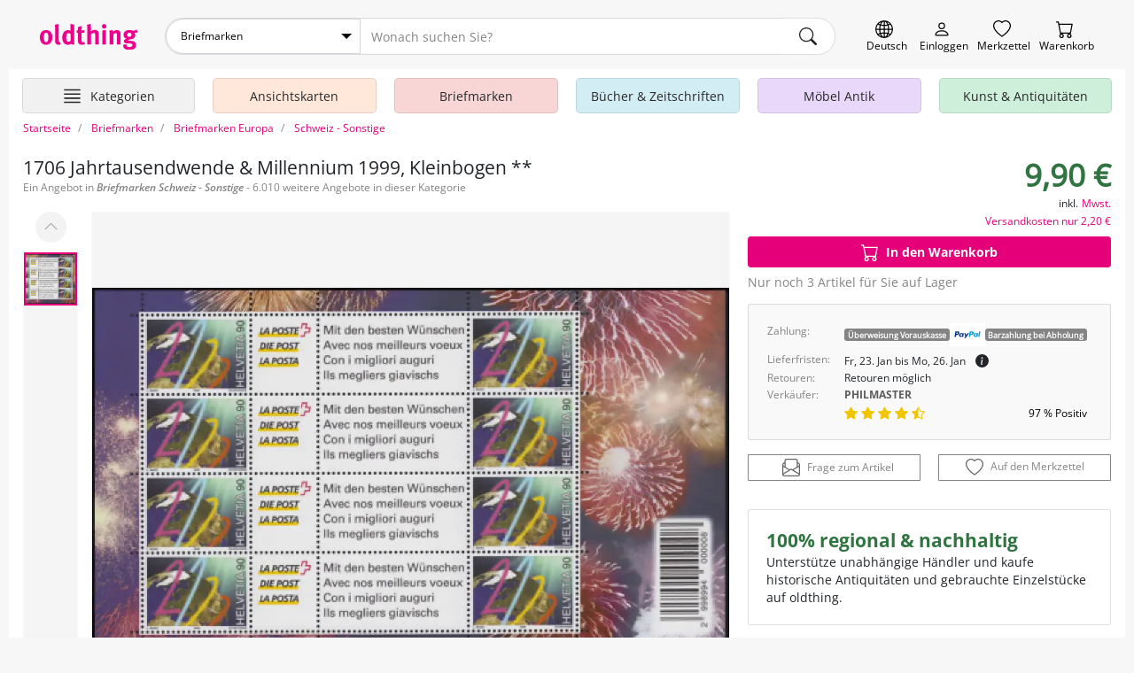

--- FILE ---
content_type: text/html; charset=UTF-8
request_url: https://oldthing.de/1706-Jahrtausendwende-und-Millennium-1999-Kleinbogen-0049498528
body_size: 21269
content:
<!DOCTYPE html>
<html lang="de">

<head>
    <title>1706 Jahrtausendwende & Millennium..  |  Briefmarken günstig</title>
    <meta charset="utf-8">
            <meta name="description" content="1706 Jahrtausendwende & Millennium 1999, Kleinbogen ** Jetzt bestellen ✓ Grosse Auswahl ✓ Käuferschutz ✓ Wir ♥ Briefmarken">
                <meta name="robots" content="index,follow">
        <meta name="viewport" content="width=device-width, initial-scale=1, shrink-to-fit=no, user-scalable=no">

    <meta name="og:image" content="https://img.oldthing.net/28741/49498528/0/n/1706-Jahrtausendwende-und-Millennium-1999-Kleinbogen.jpg?t=1763297463">
                                <meta name="thumbnail" content="https://img.oldthing.net/28741/49498528/0/n/1706-Jahrtausendwende-und-Millennium-1999-Kleinbogen.jpg?t=1763297463">
            

    
            <link rel="canonical" href="https://oldthing.de/1706-Jahrtausendwende-und-Millennium-1999-Kleinbogen-0049498528">
    
    
    <link rel="preconnect" href="https://img.oldthing.net">


    
    <link href="/assets/css/main.min.css?v=3.8.4" rel="stylesheet" type="text/css">


                        <link href="/assets/css/swiper.min.css?v=3.8.4" rel="stylesheet" type="text/css">
                                <link href="/assets/css/product-detail.min.css?v=3.8.4" rel="stylesheet" type="text/css">
            



<script defer src="/assets/js/sweetalert.js"></script>
<script defer src="/assets/js/nouislider.js"></script>
<script defer src="/assets/js/ripple.js"></script>
<script defer src="/assets/js/alpine.js"></script>
<script defer src="/assets/js/popper.js"></script>
<script defer src="/assets/js/tippy.js"></script>


            <script defer src="/assets/js/swiper.js?v=3.8.4"></script>
            <script defer src="/assets/js/fancybox.js?v=3.8.4"></script>
            <script defer src="/assets/js/product.min.js?v=3.8.4"></script>
    

    <script defer src="/assets/js/main.min.js?v=3.8.4"></script>



<script>
    function loadCss(href) {
        var link = document.createElement("link");
        link.rel = "stylesheet";
        link.href = href;
        document.head.appendChild(link);
    }

    document.addEventListener("DOMContentLoaded", function() {
                    loadCss("/assets/css/sweetalert.min.css?v=3.8.4");
            loadCss("/assets/css/non-critical.min.css?v=3.8.4");
                                                loadCss("/assets/css/fancybox.min.css?v=3.8.4");
                                        });
</script>




<noscript>
    <link href="/assets/css/sweetalert.min.css?v=3.8.4" rel="stylesheet" type="text/css">
    <link rel="stylesheet" href="/assets/css/non-critical.min.css?v=3.8.4">
                        <link href="/assets/css/fancybox.min.css?v=3.8.4" rel="stylesheet" type="text/css">
            </noscript>

    

    <script>
        window.dataLayer = window.dataLayer || [];
                                window.dataLayer.push({'page_type' : 'product-detail'});
                        </script>

    <!-- Google Tag Manager -->
    <script>
        (function(w, d, s, l, i) {
            w[l] = w[l] || [];
            w[l].push({
                'gtm.start': new Date().getTime(),
                event: 'gtm.js'
            });
            var f = d.getElementsByTagName(s)[0],
                j = d.createElement(s),
                dl = l != 'dataLayer' ? '&l=' + l : '';
            j.async = true;
            j.src =
                'https://www.googletagmanager.com/gtm.js?id=' + i + dl;
            f.parentNode.insertBefore(j, f);
        })(window, document, 'script', 'dataLayer', 'GTM-PJJQZ6M');
    </script>
    <!-- End Google Tag Manager -->

    <script defer data-domain="oldthing.de" src="https://analytics.oldthing.de/js/script.js"></script>

    
    


    
    
    
    <link rel="alternate" hreflang="de-DE" href="https://oldthing.de/1706-Jahrtausendwende-und-Millennium-1999-Kleinbogen-0049498528">
<link rel="alternate" hreflang="de-AT" href="https://oldthing.at/1706-Jahrtausendwende-und-Millennium-1999-Kleinbogen-0049498528">
<link rel="alternate" hreflang="de-CH" href="https://oldthing.ch/de/1706-Jahrtausendwende-und-Millennium-1999-Kleinbogen-0049498528">
<link rel="alternate" hreflang="fr-CH" href="https://oldthing.ch/fr/-0049498528">
<link rel="alternate" hreflang="fr-FR" href="https://oldthing.fr/-0049498528">



    <script type="application/ld+json">
    {
    "@context": "https://schema.org/",
    "@type": "WebSite",
    "name": "oldthing",
    "url": "https://oldthing.de/",
    "potentialAction": {
        "@type": "SearchAction",
        "target": "https://oldthing.de/marktplatz/?sw={search_term_string}",
        "query-input": "required name=search_term_string"
        }
    }
</script>

<script type="application/ld+json">
    {
    "@context": "https://schema.org",
    "@type": "Organization",
    "name": "oldthing",
    "url": "https://oldthing.de/",
    "logo": "https://oldthing.de/images/oldthing_logo.svg",
    "contactPoint": {
        "@type": "ContactPoint",
        "telephone": "(+49) 030 - 5015 4890",
        "contactType": "customer service",
        "areaServed": ["DE","CH","AT","FR"],
        "availableLanguage": "German"
        }
    }
</script>

    
    <meta name="google-site-verification" content="nWqTH3cElAQ0ECwLwVEZcYdtSdo9ZxX0DtqVVpcKnEA">


    <link rel="apple-touch-icon" sizes="180x180" href="/apple-touch-icon.png">
    <link rel="icon" type="image/png" sizes="32x32" href="/favicon-32x32.png">
    <link rel="icon" type="image/png" sizes="16x16" href="/favicon-16x16.png">
    <link rel="manifest" href="/site.webmanifest">
    <link rel="mask-icon" href="/safari-pinned-tab.svg" color="#5bbad5">
    <meta name="msapplication-TileColor" content="#e73368">
    <meta name="theme-color" content="#ffffff">


    <link rel="sitemap" type="application/xml" title="Sitemap" href="/sitemaps/index_DE.xml">


    <style>
        @font-face {
            font-family: "OpenSansRegular";
            src: url(/assets/fonts/OpenSans/OpenSans-Regular.woff2) format("woff2");
            font-display: swap;
            font-style: normal;
        }

        @font-face {
            font-family: "OpenSansSemiBold";
            src: url(/assets/fonts/OpenSans/OpenSans-SemiBold.woff2) format("woff2");
            font-display: swap;
            font-style: normal;
        }

        @font-face {
            font-family: "OpenSansSemiBoldItalic";
            src: url(/assets/fonts/OpenSans/OpenSans-SemiBoldItalic.woff2) format("woff2");
            font-display: swap;
            font-style: normal;
        }

        @font-face {
            font-family: "OpenSansBold";
            src: url(/assets/fonts/OpenSans/OpenSans-Bold.woff2) format("woff2");
            font-display: swap;
            font-style: normal;
        }

        @font-face {
            font-family: "OpenSansLight";
            src: url(/assets/fonts/OpenSans/OpenSans-Light.woff2) format("woff2");
            font-display: swap;
            font-style: normal;
        }
    </style>


</head>


<body class="">
    

    
    <header class="container-fluid page-max-width">

    <div id="header-row1" class="d-flex">
        <div class="inner">
            
            <a href="https://oldthing.de" id="logo" title="oldthing Startseite">
                <img class="img-fluid"  src="/assets/images/oldthing_logo.svg" alt="oldthing" width="113" height="29">            </a>
            <div id="main-search-form-container">
                <form class="main-search-form" method="GET" action="/marktplatz/suche">
    <div class="main-search-searchbar">

                    <div class="ot-custom-select">
    <select name="ka">
    <option value="0">Alle Kategorien</option>
            <option 
            value="Ansichtskarten" 
                        >
            Ansichtskarten
        </option>
            <option 
            value="Briefmarken" 
                            selected
                        >
            Briefmarken
        </option>
            <option 
            value="Buecher-und-Zeitschriften" 
                        >
            Bücher &amp; Zeitschriften
        </option>
            <option 
            value="DESIGN-und-Vintage-Moebel" 
                        >
            DESIGN &amp; Vintage Möbel
        </option>
            <option 
            value="Haus-und-Garten" 
                        >
            Haus &amp; Garten
        </option>
            <option 
            value="Kleidung" 
                        >
            Kleidung
        </option>
            <option 
            value="Kunst-und-Antiquitaeten" 
                        >
            Kunst &amp; Antiquitäten
        </option>
            <option 
            value="Moebel-Antik" 
                        >
            Möbel Antik
        </option>
            <option 
            value="Musik-und-Instrumente" 
                        >
            Musik &amp; Instrumente
        </option>
            <option 
            value="Oldtimer-und-KFZ-Teile" 
                        >
            Oldtimer &amp; KFZ Teile
        </option>
            <option 
            value="Sammeln-und-Seltenes" 
                        >
            Sammeln &amp; Seltenes
        </option>
            <option 
            value="Spiel-Freizeit-und-Beauty" 
                        >
            Spiel, Freizeit &amp; Beauty
        </option>
            <option 
            value="Technik-Computer-und-Film" 
                        >
            Technik, Computer &amp; Film
        </option>
            <option 
            value="Uhren-und-Schmuck" 
                        >
            Uhren &amp; Schmuck
        </option>
    </select>
</div>        
        <input name="sw" type="text" class="form-control" placeholder="Wonach suchen Sie?" >
        <input type="hidden" name="swCategory" value="2233" class="hidden" autocomplete="off">

        <div class="btn search-clear">
            <span class="icon icon-comp-x">
    <svg xmlns="http://www.w3.org/2000/svg" width="16" height="16" fill="currentColor" class="bi bi-x-lg" viewBox="0 0 16 16">
        <path d="M2.146 2.854a.5.5 0 1 1 .708-.708L8 7.293l5.146-5.147a.5.5 0 0 1 .708.708L8.707 8l5.147 5.146a.5.5 0 0 1-.708.708L8 8.707l-5.146 5.147a.5.5 0 0 1-.708-.708L7.293 8 2.146 2.854Z" />
    </svg>
</span>
        </div>
            
        <button type="submit" class="btn" aria-label="main.Suchen">
            <span class="icon icon-comp-search">
    <svg xmlns="http://www.w3.org/2000/svg" width="16" height="16" fill="currentColor" class="bi bi-search" viewBox="0 0 16 16">
        <path d="M11.742 10.344a6.5 6.5 0 1 0-1.397 1.398h-.001c.03.04.062.078.098.115l3.85 3.85a1 1 0 0 0 1.415-1.414l-3.85-3.85a1.007 1.007 0 0 0-.115-.1zM12 6.5a5.5 5.5 0 1 1-11 0 5.5 5.5 0 0 1 11 0z" />
    </svg>
</span>
        </button>
    </div>
            <div class="main-search-options">
                    </div>
    </form>
            </div>

            <div class="header-icon-container">
                <div class="header-iconlink header-iconlink--lang">
                    <button class="js-show-lang-switcher" aria-label="Sprache wechseln">
                        <span class="icon icon-comp-globe">

  </span>
                        <span class="header-iconlink__label">Deutsch</span>
                    </button>
                </div>
                <div class="d-lg-none header-iconlink header-iconlink--search" >
                    <button class="js-btn-toggle-search-form" aria-label="Artikel finden">
                        <span class="icon icon-comp-search">
    <svg xmlns="http://www.w3.org/2000/svg" width="16" height="16" fill="currentColor" class="bi bi-search" viewBox="0 0 16 16">
        <path d="M11.742 10.344a6.5 6.5 0 1 0-1.397 1.398h-.001c.03.04.062.078.098.115l3.85 3.85a1 1 0 0 0 1.415-1.414l-3.85-3.85a1.007 1.007 0 0 0-.115-.1zM12 6.5a5.5 5.5 0 1 1-11 0 5.5 5.5 0 0 1 11 0z" />
    </svg>
</span>
                        <span class="header-iconlink__label">Suche</span>
                    </button>
                </div>
                <div class="header-iconlink header-iconlink--myoldthing">
                                            <a href="/mitglied/login" aria-label="Myoldthing">
                            <span class="icon icon-comp-user">

</span>
                            <span class="header-iconlink__label">Einloggen</span>
                        </a>
                                    </div>
                <div class="header-wishlist header-iconlink">
    <a rel="nofollow" class="wishlist-link position-relative" href="/merkzettel" aria-label="Merkzettel">

        <span class="icon icon-comp-heart">

</span>

                <div style="display:none;" id="wishlist-count" class="item-count">
            <span>0</span>
        </div>
        

        <span class="header-iconlink__label">Merkzettel</span>
    </a>
</div>


<div class="header-cart header-iconlink">
    <a rel="nofollow" class="position-relative" href="/bestellung/warenkorb" aria-label="Warenkorb">

        <span class="icon icon-comp-cart">

</span>

                <div style="display:none;" id="cart-count" class="item-count">
            <span>0</span>
        </div>
        
        <span class="header-iconlink__label">Warenkorb</span>
    </a>
</div>
            </div>
        </div>
    </div>
                        <div class="container-wrapper" id="header-row2">
    <nav class="header-container">
        <ul class="main-nav">

            <li class="main-nav__element main-nav__element-all  header-iconlink js-hover-subcats">
                <a href="/marktplatz/" class="btn btn-hamburger js-toggle-cat-overview" aria-label="Hauptkategorien anzeigen">
                    <span class="icon icon-comp-hamburger">
  <svg xmlns="http://www.w3.org/2000/svg" width="16" height="16" fill="currentColor" class="bi bi-justify" viewBox="0 0 16 16">
    <path fill-rule="evenodd" d="M2 12.5a.5.5 0 0 1 .5-.5h11a.5.5 0 0 1 0 1h-11a.5.5 0 0 1-.5-.5zm0-3a.5.5 0 0 1 .5-.5h11a.5.5 0 0 1 0 1h-11a.5.5 0 0 1-.5-.5zm0-3a.5.5 0 0 1 .5-.5h11a.5.5 0 0 1 0 1h-11a.5.5 0 0 1-.5-.5zm0-3a.5.5 0 0 1 .5-.5h11a.5.5 0 0 1 0 1h-11a.5.5 0 0 1-.5-.5z"/>
  </svg>
</span>                    <span class="header-iconlink__label">Kategorien</span>
                </a>
                <div class="subnav level-1">
                    <ul>
                                                                                <li class="subnav__element ">
                                <a class="js-toggle-subcats js-no-link js-hover-subcats-level-2" href="/Ansichtskarten" data-id="759" aria-label="Ansichtskarten">
                                    Ansichtskarten
                                </a>
                                

                                
                                                                



                            </li>
                                                                                <li class="subnav__element ">
                                <a class="js-toggle-subcats js-no-link js-hover-subcats-level-2" href="/Briefmarken" data-id="758" aria-label="Briefmarken">
                                    Briefmarken
                                </a>
                                

                                
                                                                



                            </li>
                                                                                <li class="subnav__element ">
                                <a class="js-toggle-subcats js-no-link js-hover-subcats-level-2" href="/Buecher-und-Zeitschriften" data-id="292" aria-label="Bücher &amp; Zeitschriften">
                                    Bücher &amp; Zeitschriften
                                </a>
                                

                                
                                                                



                            </li>
                                                                                <li class="subnav__element ">
                                <a class="js-toggle-subcats js-no-link js-hover-subcats-level-2" href="/DESIGN-und-Vintage-Moebel" data-id="2500" aria-label="DESIGN &amp; Vintage Möbel">
                                    DESIGN &amp; Vintage Möbel
                                </a>
                                

                                
                                                                



                            </li>
                                                                                <li class="subnav__element ">
                                <a class="js-toggle-subcats js-no-link js-hover-subcats-level-2" href="/Haus-und-Garten" data-id="369" aria-label="Haus &amp; Garten">
                                    Haus &amp; Garten
                                </a>
                                

                                
                                                                



                            </li>
                                                                                <li class="subnav__element ">
                                <a class="js-toggle-subcats js-no-link js-hover-subcats-level-2" href="/Kleidung" data-id="525" aria-label="Kleidung">
                                    Kleidung
                                </a>
                                

                                
                                                                



                            </li>
                                                                                <li class="subnav__element ">
                                <a class="js-toggle-subcats js-no-link js-hover-subcats-level-2" href="/Kunst-und-Antiquitaeten" data-id="753" aria-label="Kunst &amp; Antiquitäten">
                                    Kunst &amp; Antiquitäten
                                </a>
                                

                                
                                                                



                            </li>
                                                                                <li class="subnav__element ">
                                <a class="js-toggle-subcats js-no-link js-hover-subcats-level-2" href="/Moebel-Antik" data-id="1" aria-label="Möbel Antik">
                                    Möbel Antik
                                </a>
                                

                                
                                                                



                            </li>
                                                                                <li class="subnav__element ">
                                <a class="js-toggle-subcats js-no-link js-hover-subcats-level-2" href="/Musik-und-Instrumente" data-id="1092" aria-label="Musik &amp; Instrumente">
                                    Musik &amp; Instrumente
                                </a>
                                

                                
                                                                



                            </li>
                                                                                <li class="subnav__element ">
                                <a class="js-toggle-subcats js-no-link js-hover-subcats-level-2" href="/Oldtimer-und-KFZ-Teile" data-id="2867" aria-label="Oldtimer &amp; KFZ Teile">
                                    Oldtimer &amp; KFZ Teile
                                </a>
                                

                                
                                                                



                            </li>
                                                                                <li class="subnav__element ">
                                <a class="js-toggle-subcats js-no-link js-hover-subcats-level-2" href="/Sammeln-und-Seltenes" data-id="1174" aria-label="Sammeln &amp; Seltenes">
                                    Sammeln &amp; Seltenes
                                </a>
                                

                                
                                                                



                            </li>
                                                                                <li class="subnav__element ">
                                <a class="js-toggle-subcats js-no-link js-hover-subcats-level-2" href="/Spiel-Freizeit-und-Beauty" data-id="1459" aria-label="Spiel, Freizeit &amp; Beauty">
                                    Spiel, Freizeit &amp; Beauty
                                </a>
                                

                                
                                                                



                            </li>
                                                                                <li class="subnav__element ">
                                <a class="js-toggle-subcats js-no-link js-hover-subcats-level-2" href="/Technik-Computer-und-Film" data-id="1645" aria-label="Technik, Computer &amp; Film">
                                    Technik, Computer &amp; Film
                                </a>
                                

                                
                                                                



                            </li>
                                                                                <li class="subnav__element ">
                                <a class="js-toggle-subcats js-no-link js-hover-subcats-level-2" href="/Uhren-und-Schmuck" data-id="1806" aria-label="Uhren &amp; Schmuck">
                                    Uhren &amp; Schmuck
                                </a>
                                

                                
                                                                



                            </li>
                                            </ul>
                </div>
            </li>

                            <li class="main-nav__element d-none d-lg-block  js-hover-subcats ">

                    <a class="bg-color-honey" href="/Ansichtskarten">
                        <span class="main-nav__element-icon icon-nav-cat-cards"></span>
                        <span class="main-nav__element-title">Ansichtskarten</span>
                    </a>

                                    </li>
                            <li class="main-nav__element d-none d-lg-block  js-hover-subcats ">

                    <a class="bg-color-peach" href="/Briefmarken">
                        <span class="main-nav__element-icon icon-nav-cat-stamps"></span>
                        <span class="main-nav__element-title">Briefmarken</span>
                    </a>

                                    </li>
                            <li class="main-nav__element d-none d-lg-block  js-hover-subcats ">

                    <a class="bg-color-mildSky" href="/Buecher-und-Zeitschriften">
                        <span class="main-nav__element-icon icon-nav-cat-books"></span>
                        <span class="main-nav__element-title">Bücher &amp; Zeitschriften</span>
                    </a>

                                    </li>
                            <li class="main-nav__element d-none d-lg-block  js-hover-subcats ">

                    <a class="bg-color-blueberry" href="/Moebel-Antik">
                        <span class="main-nav__element-icon icon-nav-cat-furniture"></span>
                        <span class="main-nav__element-title">Möbel Antik</span>
                    </a>

                                    </li>
                            <li class="main-nav__element d-none d-lg-block  js-hover-subcats ">

                    <a class="bg-color-mint" href="/Kunst-und-Antiquitaeten">
                        <span class="main-nav__element-icon icon-nav-cat-art"></span>
                        <span class="main-nav__element-title">Kunst &amp; Antiquitäten</span>
                    </a>

                                    </li>
                    </ul>
    </nav>
</div>

</header>



    <div class="container-fluid page-max-width">
        <main class="px-lg-3 bg-white">
            <nav class="" aria-label="breadcrumb">
    <ol class="breadcrumb py-2" itemscope itemtype="http://schema.org/BreadcrumbList">
        <li class="breadcrumb-item d-none  d-lg-block " itemprop="itemListElement" itemscope itemtype="http://schema.org/ListItem">
                <a href="/" itemprop="item">
                    <span itemprop="name">Startseite</span>
                </a>
            <meta itemprop="position" content="1">
        </li>
                    <li class="breadcrumb-item" itemprop="itemListElement" itemscope itemtype="http://schema.org/ListItem">
                                    <a href="/Briefmarken" itemprop="item">
                        <span itemprop="name">Briefmarken</span>
                    </a>
                                <meta itemprop="position" content="0">
            </li>
                    <li class="breadcrumb-item" itemprop="itemListElement" itemscope itemtype="http://schema.org/ListItem">
                                    <a href="/Briefmarken-Europa" itemprop="item">
                        <span itemprop="name">Briefmarken Europa</span>
                    </a>
                                <meta itemprop="position" content="1">
            </li>
                    <li class="breadcrumb-item active" itemprop="itemListElement" itemscope itemtype="http://schema.org/ListItem">
                                    <a href="/Briefmarken-Europa/Schweiz-Sonstige" itemprop="item">
                        <span itemprop="name">Schweiz - Sonstige</span>
                    </a>
                                <meta itemprop="position" content="2">
            </li>
            </ol>
</nav>
                        <script type="application/ld+json">
{
    "@context": "https://schema.org/",
    "@type": "Product",
    "name": "1706 Jahrtausendwende &amp; Millennium 1999, Kleinbogen **",
    "image": [
        "https://img.oldthing.net/28741/49498528/0/n/1706-Jahrtausendwende-und-Millennium-1999-Kleinbogen.jpg?t=1763297463"
    ],
    "description": "&quot;\n\nKatalognummer: 1706\nPr\u00fcfung: original\n\nArtikelnummer: 87900170601100&quot;",
    "sku": "49498528",
    "itemCondition": "https://schema.org/UsedCondition",
    "offers": {
                    "seller": {
                "@type": "Organization",
                "name": "PHILMASTER"
            },
                "@type": "Offer",
        "url": "https://oldthing.de/1706-Jahrtausendwende-und-Millennium-1999-Kleinbogen-0049498528",
        "priceCurrency": "EUR",
        "price": "9.9",
        "priceValidUntil": "2026-04-18",
        "itemCondition": "https://schema.org/UsedCondition",
        
        "shippingDetails": [
                        {
                "@type": "OfferShippingDetails",
                "shippingDestination": {
                    "@type": "DefinedRegion",
                    "addressCountry": "DE"
                },
                "deliveryTime": {
                    "@type": "ShippingDeliveryTime",
                    "handlingTime": {
                        "@type": "QuantitativeValue",
                        "minValue": 5,
                        "maxValue": 8,
                        "unitCode": "DAY"
                    },
                                        "transitTime": {
                        "@type": "QuantitativeValue",
                        "minValue": 1,
                        "maxValue": 3,
                        "unitCode": "DAY"
                    }
                                    }
                                ,"shippingRate": {
                    "@type": "MonetaryAmount",
                    "value": "2.2",
                    "currency": "EUR"
                },
                "deliveryMethod": "http://schema.org/ParcelService"
                            }
                    ],
        
                                    "availability": "https://schema.org/InStock"
                        } 
        ,
        "aggregateRating": {
        "@type": "AggregateRating",
        "ratingValue": "4.8",
        "reviewCount": "100"
        }
                                                                                                                        ,"hasMerchantReturnPolicy": {
            "@type": "MerchantReturnPolicy",
            "returnPolicyCategory": "https://schema.org/MerchantReturnFiniteReturnWindow",
            "returnFees": "https://schema.org/ReturnShippingFees",
            "returnMethod": "https://schema.org/ReturnByMail",
            "inStoreReturnsOffered": "false"
        }
    
}
</script>




<div class="single-product-grid mt-3">

    
    <div>
        <h1 class="h3 mb-0">
            <span>
                                    1706 Jahrtausendwende &amp; Millennium 1999, Kleinbogen **
                            </span>
        </h1>
                    <h2 class="text-muted mt-1 text-sm">Ein Angebot in <em>Briefmarken</em> <em>Schweiz - Sonstige</em> - 6.010 weitere Angebote in dieser Kategorie</h2>
            </div>


    
    <div class="single-product-grid__block-slider">
        <div class="product-slider">
    <div class="product-slider-thumbs-container">
        <button class="swiper-button-prev btn btn-medium">
            <span class="icon icon-chevron-up">

</span>
        </button>

        <div class="swiper product-slider-v js-product-slider-v d-lg-block border-light  border">
            <!-- Additional required wrapper -->
            <div class="swiper-wrapper">
                <!-- Slides -->
                                                            <div class="swiper-slide">
                            
                            <picture>


            <source
                srcset="https://img.oldthing.net/28741/49498528/0/s/1706-Jahrtausendwende-und-Millennium-1999-Kleinbogen.webp?t=1763297463 500w,
                        https://img.oldthing.net/28741/49498528/0/p/1706-Jahrtausendwende-und-Millennium-1999-Kleinbogen.webp?t=1763297463 1000w, 
                        https://img.oldthing.net/28741/49498528/0/n/1706-Jahrtausendwende-und-Millennium-1999-Kleinbogen.webp?t=1763297463 1200w"
                type="image/webp" 
                sizes="(min-width: 1024px) 900px, calc(100vw - 30px)"
            >

            <source
                srcset="https://img.oldthing.net/28741/49498528/0/s/1706-Jahrtausendwende-und-Millennium-1999-Kleinbogen.jpg?t=1763297463 500w,
                        https://img.oldthing.net/28741/49498528/0/p/1706-Jahrtausendwende-und-Millennium-1999-Kleinbogen.jpg?t=1763297463 1000w, 
                        https://img.oldthing.net/28741/49498528/0/n/1706-Jahrtausendwende-und-Millennium-1999-Kleinbogen.jpg?t=1763297463 1200w"
                type="image/jpg" 
                sizes="(min-width: 1024px) 900px, calc(100vw - 30px)"
            >

            <img loading="lazy" 
                class="img-fluid" 
                src="https://img.oldthing.net/28741/49498528/0/s/1706-Jahrtausendwende-und-Millennium-1999-Kleinbogen.webp?t=1763297463" 
                srcset="https://img.oldthing.net/28741/49498528/0/s/1706-Jahrtausendwende-und-Millennium-1999-Kleinbogen.webp?t=1763297463 500w, 
                        https://img.oldthing.net/28741/49498528/0/p/1706-Jahrtausendwende-und-Millennium-1999-Kleinbogen.webp?t=1763297463 1000w, 
                        https://img.oldthing.net/28741/49498528/0/n/1706-Jahrtausendwende-und-Millennium-1999-Kleinbogen.webp?t=1763297463 1200w"
                sizes="(min-width: 1024px) 900px, calc(100vw - 30px)" 
                alt="1706 Jahrtausendwende &amp; Millennium 1999, Kleinbogen **"
            >


    </picture>
                        </div>
                                                </div>

        </div>

        <button class="swiper-button-next btn btn-medium">
            <span class="icon icon-comp-chevron-down">
    <svg xmlns="http://www.w3.org/2000/svg" width="16" height="16" fill="currentColor" class="bi bi-chevron-down" viewBox="0 0 16 16">
        <path fill-rule="evenodd" d="M1.646 4.646a.5.5 0 0 1 .708 0L8 10.293l5.646-5.647a.5.5 0 0 1 .708.708l-6 6a.5.5 0 0 1-.708 0l-6-6a.5.5 0 0 1 0-.708z" />
    </svg>
</span>
        </button>
    </div>

    <div class="swiper product-slider-h js-product-slider-h js-lightbox border-light swiper-horizontal border">
        
                <!-- Additional required wrapper -->
        <div class="swiper-wrapper">
            <!-- Slides -->
                                                <div class="swiper-slide">
                        <a data-fancybox="gallery" href="https://img.oldthing.net/28741/49498528/0/n/1706-Jahrtausendwende-und-Millennium-1999-Kleinbogen.webp?t=1763297463" data-href-jpg="https://img.oldthing.net/28741/49498528/0/n/1706-Jahrtausendwende-und-Millennium-1999-Kleinbogen.jpg?t=1763297463">
                            <picture>


            <source
                srcset="https://img.oldthing.net/28741/49498528/0/s/1706-Jahrtausendwende-und-Millennium-1999-Kleinbogen.webp?t=1763297463 500w,
                        https://img.oldthing.net/28741/49498528/0/p/1706-Jahrtausendwende-und-Millennium-1999-Kleinbogen.webp?t=1763297463 1000w, 
                        https://img.oldthing.net/28741/49498528/0/n/1706-Jahrtausendwende-und-Millennium-1999-Kleinbogen.webp?t=1763297463 1200w"
                type="image/webp" 
                sizes="(min-width: 1024px) 900px, calc(100vw - 30px)"
            >

            <source
                srcset="https://img.oldthing.net/28741/49498528/0/s/1706-Jahrtausendwende-und-Millennium-1999-Kleinbogen.jpg?t=1763297463 500w,
                        https://img.oldthing.net/28741/49498528/0/p/1706-Jahrtausendwende-und-Millennium-1999-Kleinbogen.jpg?t=1763297463 1000w, 
                        https://img.oldthing.net/28741/49498528/0/n/1706-Jahrtausendwende-und-Millennium-1999-Kleinbogen.jpg?t=1763297463 1200w"
                type="image/jpg" 
                sizes="(min-width: 1024px) 900px, calc(100vw - 30px)"
            >

            <img  
                class="img-fluid" 
                src="https://img.oldthing.net/28741/49498528/0/s/1706-Jahrtausendwende-und-Millennium-1999-Kleinbogen.webp?t=1763297463" 
                srcset="https://img.oldthing.net/28741/49498528/0/s/1706-Jahrtausendwende-und-Millennium-1999-Kleinbogen.webp?t=1763297463 500w, 
                        https://img.oldthing.net/28741/49498528/0/p/1706-Jahrtausendwende-und-Millennium-1999-Kleinbogen.webp?t=1763297463 1000w, 
                        https://img.oldthing.net/28741/49498528/0/n/1706-Jahrtausendwende-und-Millennium-1999-Kleinbogen.webp?t=1763297463 1200w"
                sizes="(min-width: 1024px) 900px, calc(100vw - 30px)" 
                alt="1706 Jahrtausendwende &amp; Millennium 1999, Kleinbogen **"
            >


    </picture>
                        </a>
                    </div>
                                    </div>

    </div>
</div>
                    <div class="d-flex align-items-center justify-content-lg-center px-lg-3 mt-4">
                                    <div class="d-flex align-items-center mr-3 text-sm">
                        <span class="icon icon-comp-eye icon-sm mr-2">
    <svg xmlns="http://www.w3.org/2000/svg" width="16" height="16" fill="currentColor" class="bi bi-eye"
        viewBox="0 0 16 16">
        <path
            d="M16 8s-3-5.5-8-5.5S0 8 0 8s3 5.5 8 5.5S16 8 16 8zM1.173 8a13.133 13.133 0 0 1 1.66-2.043C4.12 4.668 5.88 3.5 8 3.5c2.12 0 3.879 1.168 5.168 2.457A13.133 13.133 0 0 1 14.828 8c-.058.087-.122.183-.195.288-.335.48-.83 1.12-1.465 1.755C11.879 11.332 10.119 12.5 8 12.5c-2.12 0-3.879-1.168-5.168-2.457A13.134 13.134 0 0 1 1.172 8z" />
        <path d="M8 5.5a2.5 2.5 0 1 0 0 5 2.5 2.5 0 0 0 0-5zM4.5 8a3.5 3.5 0 1 1 7 0 3.5 3.5 0 0 1-7 0z" />
    </svg>
</span>
                        Seitenaufrufe: 13
                    </div>
                                            </div>
        
        
                    <div class="d-flex flex-column align-items-start align-items-lg-center mt-1">
                            </div>
            </div>



    
    <aside class="single-product-grid__block-sidebar">
        <div class="sticky-top single-product-grid__block-sidebar__sticky-container d-flex flex-column">

            
            <div class="sidbar-container">

                <div class="price-box__price text-right">
                    
                    <h3 class="font-weight-bold text-dark-green product-price">
            <span class="product-price__price">9,90 €</span>
    </h3>                    
                    <div>
                                                    <span class="text-sm">inkl.</span>
                            <button data-url="/api/ajaxgettax/49498528" class="js-modal-ajax btn btn-link p-0 text-sm">
                                Mwst.
                            </button>
                            <br>

                            
                                                            <button data-url="/api/ajaxgetshippingForm/49498528" class="js-modal-ajax btn btn-link p-0 text-sm">
                                    <span>Versandkosten nur 2,20 €</span>
                                </button>
                                                                        </div>
                </div>


                
                                    <div class="btn-cart-container price-box__button mb-2 mt-2">
                        <div class="row w-100" style="flex-grow: 1;">
                                                        <div class="col-7" style="flex-grow: 1; max-width: 100%;">
                                <a href="/1706-Jahrtausendwende-und-Millennium-1999-Kleinbogen-0049498528?wk=49498528&amp;inout=in&amp;code=e352908aad" data-product-id="49498528" data-href-in="/1706-Jahrtausendwende-und-Millennium-1999-Kleinbogen-0049498528?wk=49498528&amp;inout=in&amp;code=e352908aad" data-href-out="/1706-Jahrtausendwende-und-Millennium-1999-Kleinbogen-0049498528?wk=49498528&amp;inout=out&amp;code=e352908aad" rel="nofollow" id="btn-cart-49498528" class="btn btn-primary text-white flex-grow-1 d-flex justify-content-center btn-cart js-btn-toggle-cart"
    >
    <span class="out">
        <span class="icon icon-comp-cart-check">

</span>
        <b class="ml-2">Aus dem Warenkorb</b>
    </span>
    <span class="in">
        <span class="icon icon-comp-cart">

</span>
        <b class="ml-2">In den Warenkorb</b>
    </span>
    <span class="loading">
        <span class="loader"></span>    </span>
</a>


<script>
    // create object with add and remove function for every article id
    window['btn-cart-data-49498528'] = {
        currency: "EUR",
        value: 9.9,
        items: [{
            item_id: "49498528",
            item_name: "1706 Jahrtausendwende &amp; Millennium 1999, Kleinbogen **",
            item_category: "758",
            item_category2: "2220",
            item_category3: "2233",
            item_brand: 28741,
            price: 9.9,
            quantity: 1
        }]
    }
</script>
                            </div>
                        </div>
                    </div>

                    <div class="price-box__status mb-3 mt-2">
                        <h2 class="text-muted text-base">
                                                            Nur noch 3 Artikel für Sie auf Lager
                                                    </h2>
                    </div>
                                


                
                            </div>


            <div class="card ot-card  bg-light mb-2">

    

    <div class="card-body">
        <table class="responsive-table hide-header text-sm">
                    <tbody>
                        
                        <tr>
                            <td class="d-none d-md-table-cell text-muted">Zahlung:</td>
                            <td class="d-block mt-lg-0 d-lg-table-cell mt-2">
                                <div >
    <div class="d-flex align-items-center flex-wrap gap-1" style="gap: 0.25rem; margin-bottom: 0.25rem;">
                                    <span class="badge badge-secondary !text-sm !text-black">Überweisung Vorauskasse</span>
                                                <span class="icon icon-paypal" style="width: 40px; height: 26.4px;">
    <svg width="120" height="80" viewBox="0 0 120 80" fill="none" xmlns="http://www.w3.org/2000/svg">
<rect width="120" height="80" rx="4" fill="white"/>
<path fill-rule="evenodd" clip-rule="evenodd" d="M76.2315 34.67C75.8559 37.1343 73.9727 37.1343 72.1505 37.1343H71.1141L71.8414 32.5332C71.8848 32.2553 72.1248 32.0508 72.4065 32.0508H72.8822C74.1224 32.0508 75.2934 32.0508 75.8975 32.7563C76.2589 33.1785 76.3679 33.8052 76.2315 34.67ZM75.4387 28.2401H68.5683C68.0979 28.2401 67.6984 28.5818 67.6249 29.0456L64.847 46.6499C64.7921 46.9969 65.0613 47.3112 65.4121 47.3112H68.9377C69.2663 47.3112 69.5462 47.0722 69.5976 46.7482L70.386 41.7567C70.4586 41.2929 70.859 40.9512 71.3285 40.9512H73.5023C78.0279 40.9512 80.6402 38.7631 81.3223 34.4248C81.6297 32.5288 81.3347 31.0382 80.4462 29.9945C79.4692 28.8474 77.7374 28.2401 75.4387 28.2401Z" fill="#009CDE"/>
<path fill-rule="evenodd" clip-rule="evenodd" d="M27.2281 34.67C26.8525 37.1343 24.9693 37.1343 23.1471 37.1343H22.1107L22.838 32.5332C22.8814 32.2553 23.1214 32.0508 23.4031 32.0508H23.8788C25.119 32.0508 26.29 32.0508 26.8941 32.7563C27.2556 33.1785 27.3645 33.8052 27.2281 34.67ZM26.4353 28.2401H19.5649C19.0945 28.2401 18.695 28.5818 18.6215 29.0456L15.8436 46.6499C15.7887 46.9969 16.0571 47.3112 16.4087 47.3112H19.6898C20.1593 47.3112 20.5588 46.9695 20.6323 46.5065L21.3826 41.7567C21.4552 41.2929 21.8556 40.9512 22.3251 40.9512H24.4989C29.0245 40.9512 31.6368 38.7631 32.3189 34.4248C32.6263 32.5288 32.3313 31.0382 31.4428 29.9945C30.4658 28.8474 28.734 28.2401 26.4353 28.2401Z" fill="#003087"/>
<path fill-rule="evenodd" clip-rule="evenodd" d="M42.3858 40.9899C42.0678 42.8683 40.5761 44.1296 38.6724 44.1296C37.7184 44.1296 36.954 43.8225 36.4632 43.2418C35.9769 42.6665 35.7935 41.8459 35.9477 40.9333C36.2435 39.0709 37.7601 37.7697 39.6344 37.7697C40.569 37.7697 41.3272 38.0795 41.8277 38.6655C42.3317 39.2559 42.5302 40.0809 42.3858 40.9899ZM46.9708 34.591H43.6808C43.3992 34.591 43.1591 34.7955 43.1148 35.0743L42.9704 35.9931L42.741 35.6603C42.0279 34.6273 40.4396 34.2812 38.854 34.2812C35.2195 34.2812 32.1147 37.0341 31.5106 40.8943C31.1961 42.8205 31.6426 44.6607 32.7357 45.9451C33.7393 47.1251 35.1717 47.6163 36.8787 47.6163C39.8089 47.6163 41.4335 45.7362 41.4335 45.7362L41.2865 46.6497C41.2316 46.9967 41.5 47.311 41.8525 47.311H44.8147C45.2851 47.311 45.6846 46.9702 45.7581 46.5063L47.5368 35.2523C47.5917 34.9053 47.3224 34.591 46.9708 34.591Z" fill="#003087"/>
<path fill-rule="evenodd" clip-rule="evenodd" d="M91.3887 40.9899C91.0707 42.8683 89.579 44.1296 87.6754 44.1296C86.7213 44.1296 85.9569 43.8225 85.4661 43.2418C84.9789 42.6665 84.7965 41.8459 84.9506 40.9333C85.2465 39.0709 86.763 37.7697 88.6374 37.7697C89.5719 37.7697 90.3302 38.0795 90.8306 38.6655C91.3347 39.2559 91.5331 40.0809 91.3887 40.9899ZM95.9737 34.591H92.6838C92.4021 34.591 92.162 34.7955 92.1177 35.0743L91.9734 35.9931L91.743 35.6603C91.0308 34.6273 89.4426 34.2812 87.857 34.2812C84.2225 34.2812 81.1177 37.0341 80.5135 40.8943C80.1991 42.8205 80.6455 44.6607 81.7386 45.9451C82.7423 47.1251 84.1746 47.6163 85.8816 47.6163C88.8119 47.6163 90.4365 45.7362 90.4365 45.7362L90.2894 46.6497C90.2345 46.9967 90.5029 47.311 90.8555 47.311H93.8176C94.288 47.311 94.6875 46.9702 94.761 46.5063L96.5397 35.2523C96.5947 34.9053 96.3254 34.591 95.9737 34.591Z" fill="#009CDE"/>
<path fill-rule="evenodd" clip-rule="evenodd" d="M64.4927 34.5911H61.186C60.8697 34.5911 60.5739 34.7478 60.3967 35.0098L55.8347 41.7229L53.9019 35.2718C53.7805 34.8682 53.4085 34.5911 52.9868 34.5911H49.7368C49.3444 34.5911 49.068 34.977 49.1947 35.3479L52.8354 46.0284L49.4108 50.857C49.1424 51.2359 49.4135 51.7599 49.8785 51.7599H53.1817C53.4944 51.7599 53.7876 51.6068 53.9665 51.3501L64.9631 35.4896C65.2262 35.1098 64.9551 34.5911 64.4927 34.5911Z" fill="#003087"/>
<path fill-rule="evenodd" clip-rule="evenodd" d="M99.8516 28.7239L97.0321 46.6504C96.9771 46.9973 97.2455 47.3116 97.5972 47.3116H100.434C100.903 47.3116 101.303 46.9699 101.376 46.5061L104.157 28.9018C104.212 28.5548 103.943 28.2406 103.591 28.2406H100.418C100.135 28.2406 99.895 28.445 99.8516 28.7239Z" fill="#009CDE"/>
</svg>
</span>
                                                <span class="badge badge-secondary !text-sm !text-black">Barzahlung bei Abholung</span>
                        </div>
</div>
                            </td>
                        </tr>

                        
                                                                            <tr>
                                <td class="d-none d-md-table-cell text-muted">Lieferfristen:</td>
                                <td class="d-block mt-lg-0 d-lg-table-cell mt-2">
                                    <span class="" >Fr, 23. Jan bis Mo, 26. Jan</span>
                                    <span class="icon icon-circle-fill icon-sm icon-baseline ml-2" data-tippy-content="Die angegebenen Lieferfristen beziehen sich auf die ungefähre Ankunft der Ware bei Sofortkauf mit Sofortzahlung, z.B. mit dem Zahlungsdienstleister PayPal. Die Ware wird dann spätestens am nächsten Werktag versendet. Bei Banküberweisung rechnen Sie bitte noch 2-3 Werktage hinzu. Bei späterer Überweisung verlängert sich die Lieferzeit entsprechend.">
    <svg xmlns="http://www.w3.org/2000/svg" width="16" height="16" fill="currentColor" class="bi bi-info-circle-fill" viewBox="0 0 16 16">
        <path
            d="M8 16A8 8 0 1 0 8 0a8 8 0 0 0 0 16m.93-9.412-1 4.705c-.07.34.029.533.304.533.194 0 .487-.07.686-.246l-.088.416c-.287.346-.92.598-1.465.598-.703 0-1.002-.422-.808-1.319l.738-3.468c.064-.293.006-.399-.287-.47l-.451-.081.082-.381 2.29-.287zM8 5.5a1 1 0 1 1 0-2 1 1 0 0 1 0 2" />
    </svg>
</span>
                                </td>
                            </tr>
                        
                        
                                                    <tr>
                                <td class="d-none d-md-table-cell text-muted">Retouren:</td>
                                <td class="d-block mt-lg-0 d-lg-table-cell mt-2">
                                    <span>
                                        Retouren möglich
                                    </span>
                                </td>
                            </tr>
                        
                        
                                                    <tr>
                                <td class="d-none d-md-table-cell text-muted">Verkäufer:</td>
                                <td class="d-block mt-lg-0 d-lg-table-cell mt-2">
                                    <a class="text-dark link-style-no-underline" href="#seller-info">
                                        <b class="nowrap mr-2">PHILMASTER</b>
                                    </a>

                                    <div class="seller-rating-btn mt-1">
                                        
                                        <a href="#seller-info" class="d-flex justify-content-between w-100 link-style-none">
                                            <span class="d-flex align-items-center">
                    <span class="icon icon-star-fill mr-1 icon-sm text-warning">

</span>
                                <span class="icon icon-star-fill mr-1 icon-sm text-warning">

</span>
                                <span class="icon icon-star-fill mr-1 icon-sm text-warning">

</span>
                                <span class="icon icon-star-fill mr-1 icon-sm text-warning">

</span>
                    
                    <span class="icon icon-star-half mr-1 icon-sm text-warning">

</span>
                    
            </span>


                                            
                                            <div class="nowrap text-sm">
            97 % Positiv
        </div>
                                            </a>
                                    </div>
                                </td>
                            </tr>
                                            </tbody>
                </table>
    </div>
</div>

            
            <div class="row mt-2">
                <div class="col-6 mb-3">
                    <button class="btn btn-outline-secondary btn-block btn-sm js-btn-contact" data-product-id="49498528" aria-label="Frage zum Artikel">
                        <span class="icon icon-comp-envelope-paper">

</span>
 Frage zum Artikel
                    </button>
                </div>
                                    <div class="col-6 mb-3">
                        <button class="btn btn-wishlist js-btn-toggle-wishlist btn-block btn-outline-secondary btn-sm"
        data-product-id="49498528" data-href-in="/api/wishlist/add/49498528" data-href-out="/api/wishlist/del/49498528" rel="nofollow" aria-label="Auf den Merkzettel">
        <span class="out">
                            <span class="icon icon-comp-heart-fill text-danger">
    <svg xmlns="http://www.w3.org/2000/svg" width="16" height="16" fill="currentColor" class="bi bi-heart-fill" viewBox="0 0 16 16">
        <path fill-rule="evenodd" d="M8 1.314C12.438-3.248 23.534 4.735 8 15-7.534 4.736 3.562-3.248 8 1.314z" />
    </svg>
</span>
                                        <span class="txt d-none d-lg-block ml-2">Aus dem Merkzettel</span>
                    </span>
        <span class="in">
            <span class="icon icon-comp-heart">

</span>

                            <span class="txt d-none d-lg-block ml-2">Auf den Merkzettel</span>
                    </span>
        <span class="loading">
            <span class="loader"></span>        </span>
    </button>
                    </div>
                            </div>

            
            <div class="card sidbar-container my-3">
    <div class="card-body">
                    <div class="text-left" aria-hidden>
                <strong class="text-dark-green text-lg">100% regional &amp; nachhaltig</strong><br>Unterstütze unabhängige Händler und kaufe historische Antiquitäten und gebrauchte Einzelstücke auf oldthing.
            </div>
            </div>
</div>
        </div>
    </aside>


    
    <div class="single-product-grid__block-description">

        <ul class="nav nav-tabs mt-lg-5 mt-6" id="pills-tab" role="tablist">
            <li class="nav-item" role="presentation">
                <a class="nav-link active show" id="tab-1-tab" data-toggle="pill" href="#tab-1" role="tab" aria-controls="tab-1" aria-selected="false">Produktdetails</a>
            </li>
            <li class="nav-item" role="presentation">
                <a class="nav-link" id="tab-2-tab" data-toggle="pill" href="#tab-2" role="tab" aria-controls="tab-2" aria-selected="false">Versand</a>
            </li>
        </ul>

        <div class="tab-content mt-0" id="pills-tabContent">
            <div class="tab-pane fade active show" id="tab-1" role="tabpanel" aria-labelledby="tab-1-tab">
                <div class="card">
                    <div class="card-body">
                        <div class="row">
    <div class="col">
                    
        
        
        <section>
            <h2 class="h4">Beschreibung</h2>
            <div>
                <br />
<br />
Katalognummer: 1706<br />
Prüfung: original<br />
<br />
Artikelnummer: 87900170601100
            </div>
        </section>
        
        <div class="mt-5">
            <h3 class="h4"> Zustand</h3>
            <div>
                postfrisch            </div>
        </div>
        
        
                
    </div>
</div>





                        <div class="d-flex justify-content-end mt-4 text-sm">
                            <div>
                                oldthing-Nummer: <b>49498528</b> <br class="d-lg-none"><span class="d-none d-lg-inline">|</span> Lagernummer: <b>362126</b>
                            </div>
                        </div>
                    </div>
                </div>
            </div>
            <div class="tab-pane fade" id="tab-2" role="tabpanel" aria-labelledby="tab-2-tab">
                <div class="card">
                    <div class="card-body">
                        <div class="accordion ot-accordion" id="ot-accordion-accordion-legal-seller">
    <div id="accordion-item-acc-agb"  class="card ot-accordion__item">
    <div class="card-header" id="heading-acc-agb">
        <div class="h3 mb-0">
            
            <button class="btn btn-link btn-block text-left justify-content-between  collapsed " type="button" data-toggle="collapse" data-target="#collapse-acc-agb" aria-expanded="false" aria-controls="collapse-acc-agb">
                <span>Lieferfristen</span>
                <span class="icon icon-comp-chevron-down">
    <svg xmlns="http://www.w3.org/2000/svg" width="16" height="16" fill="currentColor" class="bi bi-chevron-down" viewBox="0 0 16 16">
        <path fill-rule="evenodd" d="M1.646 4.646a.5.5 0 0 1 .708 0L8 10.293l5.646-5.647a.5.5 0 0 1 .708.708l-6 6a.5.5 0 0 1-.708 0l-6-6a.5.5 0 0 1 0-.708z" />
    </svg>
</span>
            </button>
        </div>
    </div>

    <div id="collapse-acc-agb" class="collapse " aria-labelledby="heading-acc-agb" data-parent="#ot-accordion-accordion-legal-seller">
        <div class="card-body">
            <table class="table-bordered table-sm table max-w-xl">
                                    <tr>
                        <td>Deutschland</td>
                        <td>Standard</td>
                        <td>5 bis 8 Werktage </td>
                    </tr>
                                    <tr>
                        <td>Europa</td>
                        <td>Standard</td>
                        <td>6 bis 10 Werktage </td>
                    </tr>
                                    <tr>
                        <td>weltweit</td>
                        <td>Standard</td>
                        <td>8 bis 14 Werktage </td>
                    </tr>
                            </table>
        </div>
    </div>
</div>


                                                                    <div id="accordion-item-7988776"  class="card ot-accordion__item">
    <div class="card-header" id="heading-7988776">
        <div class="h3 mb-0">
            
            <button class="btn btn-link btn-block text-left justify-content-between  collapsed " type="button" data-toggle="collapse" data-target="#collapse-7988776" aria-expanded="false" aria-controls="collapse-7988776">
                <span>Versandkosten Alle Artikelkategorien   gestaffelt nach Menge</span>
                <span class="icon icon-comp-chevron-down">
    <svg xmlns="http://www.w3.org/2000/svg" width="16" height="16" fill="currentColor" class="bi bi-chevron-down" viewBox="0 0 16 16">
        <path fill-rule="evenodd" d="M1.646 4.646a.5.5 0 0 1 .708 0L8 10.293l5.646-5.647a.5.5 0 0 1 .708.708l-6 6a.5.5 0 0 1-.708 0l-6-6a.5.5 0 0 1 0-.708z" />
    </svg>
</span>
            </button>
        </div>
    </div>

    <div id="collapse-7988776" class="collapse " aria-labelledby="heading-7988776" data-parent="#ot-accordion-accordion-legal-seller">
        <div class="card-body">
            <div class="table-horizontal-scroll">
        <table class="table-sm table-bordered table text-base">
            <thead>
                <tr>
                    <th>Stückzahl</th>
                    <th>Homezone</th>
                    <th>Zone 1</th>
                    <th>Zone 2</th>
                    <th>Zone 3</th>
                </tr>
            </thead>
            
                            <tr>
                    <td>bis 1</td>
                    <td>
                                                    2,20 €
                                            </td>
                    <td>
                                                    3,90 €
                                            </td>
                    <td>
                                                    3,90 €
                                            </td>
                    <td>
                                                    3,90 €
                                            </td>
                </tr>

                                            <tr>
                    <td>bis 5</td>
                    <td>
                                                    2,20 €
                                            </td>
                    <td>
                                                    3,90 €
                                            </td>
                    <td>
                                                    3,90 €
                                            </td>
                    <td>
                                                    3,90 €
                                            </td>
                </tr>

                            



            
                            <tr id="above">
                    <td>darüber</td>
                    <td>
                                                    2,20 €
                                            </td>
                    <td>
                                                    3,90 €
                                            </td>
                    <td>
                                                    3,90 €
                                            </td>
                    <td>
                                                    3,90 €
                                            </td>
                </tr>
            
                                                                <tr class="priceLimit" id="insurance">
                        <td>Ab 24 € versichert</td>
                        <td>
                                                            5,50 €
                                                    </td>
                        <td>
                                                            19,00 €
                                                    </td>
                        <td>
                                                            23,00 €
                                                    </td>
                        <td>
                                                            29,00 €
                                                    </td>
                    </tr>
                

                                

            
        </table>

    </div>
        </div>
    </div>
</div>            
                            <div id="accordion-item-6019484"  class="card ot-accordion__item">
    <div class="card-header" id="heading-6019484">
        <div class="h3 mb-0">
            
            <button class="btn btn-link btn-block text-left justify-content-between  collapsed " type="button" data-toggle="collapse" data-target="#collapse-6019484" aria-expanded="false" aria-controls="collapse-6019484">
                <span>Versandzonen anzeigen</span>
                <span class="icon icon-comp-chevron-down">
    <svg xmlns="http://www.w3.org/2000/svg" width="16" height="16" fill="currentColor" class="bi bi-chevron-down" viewBox="0 0 16 16">
        <path fill-rule="evenodd" d="M1.646 4.646a.5.5 0 0 1 .708 0L8 10.293l5.646-5.647a.5.5 0 0 1 .708.708l-6 6a.5.5 0 0 1-.708 0l-6-6a.5.5 0 0 1 0-.708z" />
    </svg>
</span>
            </button>
        </div>
    </div>

    <div id="collapse-6019484" class="collapse " aria-labelledby="heading-6019484" data-parent="#ot-accordion-accordion-legal-seller">
        <div class="card-body">
            <section class="row mt-2">
                        <div class="col-12 mb-2">
                            <div class="h5 mb-0">Homezone</div>
                            <small>Deutschland</small>
                        </div>
                        <div class="col-12 mb-2">
                            <div class="h5 mb-0">Zone 1</div>
                            <small>Belgien, Bulgarien, Dänemark, Estland, Finnland, Frankreich, Griechenland, Irland, Italien, Kroatien, Lettland, Litauen, Luxemburg, Malta, Niederlande, Österreich, Portugal, Rumänien, Schweden, Slowakei, Slowenien, Spanien, Tschechien, Zypern, Ungarn, Montenegro, Polen</small>
                        </div>
                        <div class="col-12 mb-2">
                            <div class="h5 mb-0">Zone 2</div>
                            <small>Albanien, Andorra, Bosnien und Herzegowina, Färöer, Georgien, Island, Nordmazedonien, Republik Moldau, Monaco, Norwegen, Schweiz, Vatikanstadt, Belarus, Vereinigtes Königreich, Serbien, Liechtenstein, Ukraine, Isle of Man, Jersey</small>
                        </div>
                        <div class="col-12 mb-2">
                            <div class="h5 mb-0">Zone 3</div>
                            <small>Turkmenistan, Usbekistan, Venezuela, Sonderverwaltungsregion Hongkong, Saudi-Arabien, Vietnam, Kanada, Ägypten, Algerien, Argentinien, Armenien, Aserbaidschan, Äthiopien, Australien, Bahrain, Botsuana, Brasilien, Chile, China, Ecuador, Gibraltar, Grönland, Irland, Israel, Japan, Jemen, Katar, Kolumbien, Südkorea, Kuba, Kuwait, Sonderverwaltungsregion Macau, Mexiko, Mongolei, Neuseeland, Panama, Paraguay, Peru, Russland, Schweden, Singapur, Sri Lanka, Taiwan, Thailand, Tunesien, Türkei, Uruguay, Vereinigte Arabische Emirate, Vereinigte Staaten, Kanarische Inseln, Südafrika, Marokko, Britische Jungferninseln, Bolivien, Bhutan, Bermuda, Britisches Territorium im Indischen Ozean, Cookinseln, Costa Rica, Indien, Bahamas</small>
                        </div>
                    </section>
        </div>
    </div>
</div>
</div>
                    </div>
                </div>
            </div>
        </div>

    </div>
</div>






<div class="single-product__block-similar">
                        <div class="row mt-4">
                <div class="col z-0">
                    <h4 class="h3 mb-3">Könnte Ihnen auch gefallen</h4>
                    <!-- Slider main container -->
<div class="product-slider-horizontal-wrapper">

    <div class="swiper product-slider-horizontal js-product-slider-horizontal">
        <!-- Additional required wrapper -->
        <div class="swiper-wrapper">
            <!-- Slides -->
                            <div class="swiper-slide">
                    <a href="/2078-2079-2087-Millennium-1999-2000-Jubilaeumsbrief-0049491853" class="card product-card product-card--minimal" data-product-id="49491853">
    
        
        <div class="product-card__image-container">
            <div class="product-thumbnail">
                                <picture>


            <source
                srcset="https://img.oldthing.net/28741/49491853/0/s/2078-2079-2087-Millennium-1999-2000-Jubilaeumsbrief.webp?t=1761634441 500w,
                        https://img.oldthing.net/28741/49491853/0/p/2078-2079-2087-Millennium-1999-2000-Jubilaeumsbrief.webp?t=1761634441 1000w, 
                        https://img.oldthing.net/28741/49491853/0/n/2078-2079-2087-Millennium-1999-2000-Jubilaeumsbrief.webp?t=1761634441 1200w"
                type="image/webp" 
                sizes="(min-width: 993px) 255px, (min-width: 576px) 50vw, 95vw"
            >

            <source
                srcset="https://img.oldthing.net/28741/49491853/0/s/2078-2079-2087-Millennium-1999-2000-Jubilaeumsbrief.jpg?t=1761634441 500w,
                        https://img.oldthing.net/28741/49491853/0/p/2078-2079-2087-Millennium-1999-2000-Jubilaeumsbrief.jpg?t=1761634441 1000w, 
                        https://img.oldthing.net/28741/49491853/0/n/2078-2079-2087-Millennium-1999-2000-Jubilaeumsbrief.jpg?t=1761634441 1200w"
                type="image/jpg" 
                sizes="(min-width: 993px) 255px, (min-width: 576px) 50vw, 95vw"
            >

            <img loading="lazy" 
                class="img-fluid" 
                src="https://img.oldthing.net/28741/49491853/0/s/2078-2079-2087-Millennium-1999-2000-Jubilaeumsbrief.webp?t=1761634441" 
                srcset="https://img.oldthing.net/28741/49491853/0/s/2078-2079-2087-Millennium-1999-2000-Jubilaeumsbrief.webp?t=1761634441 500w, 
                        https://img.oldthing.net/28741/49491853/0/p/2078-2079-2087-Millennium-1999-2000-Jubilaeumsbrief.webp?t=1761634441 1000w, 
                        https://img.oldthing.net/28741/49491853/0/n/2078-2079-2087-Millennium-1999-2000-Jubilaeumsbrief.webp?t=1761634441 1200w"
                sizes="(min-width: 993px) 255px, (min-width: 576px) 50vw, 95vw" 
                alt="2078+2079+2087 Millennium 1999/2000 - Jubiläumsbrief"
            >


    </picture>
                            </div>
        </div>
        <div class="card-body">
            <div class="d-flex flex-column justify-content-between h-100">
                <h5 class="card-title">
                    2078+2079+2087 Millennium 1999/2000 - Jubiläumsbrief
                </h5>
                
                <div class="product-card__price mb-3">5,50 €</div>

                
                <button class="btn btn-wishlist js-btn-toggle-wishlist btn-sm justify-content-start ml-0 pl-0 mt-2"
        data-product-id="49491853" data-href-in="/api/wishlist/add/49491853" data-href-out="/api/wishlist/del/49491853" rel="nofollow" aria-label="Auf den Merkzettel">
        <span class="out">
                            <span class="icon icon-comp-heart-fill text-danger">
    <svg xmlns="http://www.w3.org/2000/svg" width="16" height="16" fill="currentColor" class="bi bi-heart-fill" viewBox="0 0 16 16">
        <path fill-rule="evenodd" d="M8 1.314C12.438-3.248 23.534 4.735 8 15-7.534 4.736 3.562-3.248 8 1.314z" />
    </svg>
</span>
                                        <span class="txt d-none d-lg-block ml-2">Aus dem Merkzettel</span>
                    </span>
        <span class="in">
            <span class="icon icon-comp-heart">

</span>

                            <span class="txt d-none d-lg-block ml-2">Auf den Merkzettel</span>
                    </span>
        <span class="loading">
            <span class="loader"></span>        </span>
    </button>
            </div>
        </div>

        </a>



                </div>
                            <div class="swiper-slide">
                    <a href="/SCHWEIZ-1999-Mi-Nr-1706-FDC-0049066022" class="card product-card product-card--minimal" data-product-id="49066022">
    
        
        <div class="product-card__image-container">
            <div class="product-thumbnail">
                                <picture>


            <source
                srcset="https://img.oldthing.net/66010/49066022/0/s/SCHWEIZ-1999-Mi-Nr-1706-FDC.webp?t=1761663685 500w,
                        https://img.oldthing.net/66010/49066022/0/p/SCHWEIZ-1999-Mi-Nr-1706-FDC.webp?t=1761663685 1000w, 
                        https://img.oldthing.net/66010/49066022/0/n/SCHWEIZ-1999-Mi-Nr-1706-FDC.webp?t=1761663685 1200w"
                type="image/webp" 
                sizes="(min-width: 993px) 255px, (min-width: 576px) 50vw, 95vw"
            >

            <source
                srcset="https://img.oldthing.net/66010/49066022/0/s/SCHWEIZ-1999-Mi-Nr-1706-FDC.jpg?t=1761663685 500w,
                        https://img.oldthing.net/66010/49066022/0/p/SCHWEIZ-1999-Mi-Nr-1706-FDC.jpg?t=1761663685 1000w, 
                        https://img.oldthing.net/66010/49066022/0/n/SCHWEIZ-1999-Mi-Nr-1706-FDC.jpg?t=1761663685 1200w"
                type="image/jpg" 
                sizes="(min-width: 993px) 255px, (min-width: 576px) 50vw, 95vw"
            >

            <img loading="lazy" 
                class="img-fluid" 
                src="https://img.oldthing.net/66010/49066022/0/s/SCHWEIZ-1999-Mi-Nr-1706-FDC.webp?t=1761663685" 
                srcset="https://img.oldthing.net/66010/49066022/0/s/SCHWEIZ-1999-Mi-Nr-1706-FDC.webp?t=1761663685 500w, 
                        https://img.oldthing.net/66010/49066022/0/p/SCHWEIZ-1999-Mi-Nr-1706-FDC.webp?t=1761663685 1000w, 
                        https://img.oldthing.net/66010/49066022/0/n/SCHWEIZ-1999-Mi-Nr-1706-FDC.webp?t=1761663685 1200w"
                sizes="(min-width: 993px) 255px, (min-width: 576px) 50vw, 95vw" 
                alt="SCHWEIZ 1999 Mi-Nr. 1706 FDC"
            >


    </picture>
                            </div>
        </div>
        <div class="card-body">
            <div class="d-flex flex-column justify-content-between h-100">
                <h5 class="card-title">
                    SCHWEIZ 1999 Mi-Nr. 1706 FDC
                </h5>
                
                <div class="product-card__price mb-3">0,90 €</div>

                
                <button class="btn btn-wishlist js-btn-toggle-wishlist btn-sm justify-content-start ml-0 pl-0 mt-2"
        data-product-id="49066022" data-href-in="/api/wishlist/add/49066022" data-href-out="/api/wishlist/del/49066022" rel="nofollow" aria-label="Auf den Merkzettel">
        <span class="out">
                            <span class="icon icon-comp-heart-fill text-danger">
    <svg xmlns="http://www.w3.org/2000/svg" width="16" height="16" fill="currentColor" class="bi bi-heart-fill" viewBox="0 0 16 16">
        <path fill-rule="evenodd" d="M8 1.314C12.438-3.248 23.534 4.735 8 15-7.534 4.736 3.562-3.248 8 1.314z" />
    </svg>
</span>
                                        <span class="txt d-none d-lg-block ml-2">Aus dem Merkzettel</span>
                    </span>
        <span class="in">
            <span class="icon icon-comp-heart">

</span>

                            <span class="txt d-none d-lg-block ml-2">Auf den Merkzettel</span>
                    </span>
        <span class="loading">
            <span class="loader"></span>        </span>
    </button>
            </div>
        </div>

        </a>



                </div>
                            <div class="swiper-slide">
                    <a href="/SCHWEIZ-1999-Mi-Nr-1706-Kleinbogen-o-used-aus-Abo-0049020604" class="card product-card product-card--minimal" data-product-id="49020604">
    
        
        <div class="product-card__image-container">
            <div class="product-thumbnail">
                                <picture>


            <source
                srcset="https://img.oldthing.net/66010/49020604/0/s/SCHWEIZ-1999-Mi-Nr-1706-Kleinbogen-o-used-aus-Abo.webp?t=1761666192 500w,
                        https://img.oldthing.net/66010/49020604/0/p/SCHWEIZ-1999-Mi-Nr-1706-Kleinbogen-o-used-aus-Abo.webp?t=1761666192 1000w, 
                        https://img.oldthing.net/66010/49020604/0/n/SCHWEIZ-1999-Mi-Nr-1706-Kleinbogen-o-used-aus-Abo.webp?t=1761666192 1200w"
                type="image/webp" 
                sizes="(min-width: 993px) 255px, (min-width: 576px) 50vw, 95vw"
            >

            <source
                srcset="https://img.oldthing.net/66010/49020604/0/s/SCHWEIZ-1999-Mi-Nr-1706-Kleinbogen-o-used-aus-Abo.jpg?t=1761666192 500w,
                        https://img.oldthing.net/66010/49020604/0/p/SCHWEIZ-1999-Mi-Nr-1706-Kleinbogen-o-used-aus-Abo.jpg?t=1761666192 1000w, 
                        https://img.oldthing.net/66010/49020604/0/n/SCHWEIZ-1999-Mi-Nr-1706-Kleinbogen-o-used-aus-Abo.jpg?t=1761666192 1200w"
                type="image/jpg" 
                sizes="(min-width: 993px) 255px, (min-width: 576px) 50vw, 95vw"
            >

            <img loading="lazy" 
                class="img-fluid" 
                src="https://img.oldthing.net/66010/49020604/0/s/SCHWEIZ-1999-Mi-Nr-1706-Kleinbogen-o-used-aus-Abo.webp?t=1761666192" 
                srcset="https://img.oldthing.net/66010/49020604/0/s/SCHWEIZ-1999-Mi-Nr-1706-Kleinbogen-o-used-aus-Abo.webp?t=1761666192 500w, 
                        https://img.oldthing.net/66010/49020604/0/p/SCHWEIZ-1999-Mi-Nr-1706-Kleinbogen-o-used-aus-Abo.webp?t=1761666192 1000w, 
                        https://img.oldthing.net/66010/49020604/0/n/SCHWEIZ-1999-Mi-Nr-1706-Kleinbogen-o-used-aus-Abo.webp?t=1761666192 1200w"
                sizes="(min-width: 993px) 255px, (min-width: 576px) 50vw, 95vw" 
                alt="SCHWEIZ 1999 Mi-Nr. 1706 Kleinbogen o used - aus Abo"
            >


    </picture>
                            </div>
        </div>
        <div class="card-body">
            <div class="d-flex flex-column justify-content-between h-100">
                <h5 class="card-title">
                    SCHWEIZ 1999 Mi-Nr. 1706 Kleinbogen o used - aus Abo
                </h5>
                
                <div class="product-card__price mb-3">1,85 €</div>

                
                <button class="btn btn-wishlist js-btn-toggle-wishlist btn-sm justify-content-start ml-0 pl-0 mt-2"
        data-product-id="49020604" data-href-in="/api/wishlist/add/49020604" data-href-out="/api/wishlist/del/49020604" rel="nofollow" aria-label="Auf den Merkzettel">
        <span class="out">
                            <span class="icon icon-comp-heart-fill text-danger">
    <svg xmlns="http://www.w3.org/2000/svg" width="16" height="16" fill="currentColor" class="bi bi-heart-fill" viewBox="0 0 16 16">
        <path fill-rule="evenodd" d="M8 1.314C12.438-3.248 23.534 4.735 8 15-7.534 4.736 3.562-3.248 8 1.314z" />
    </svg>
</span>
                                        <span class="txt d-none d-lg-block ml-2">Aus dem Merkzettel</span>
                    </span>
        <span class="in">
            <span class="icon icon-comp-heart">

</span>

                            <span class="txt d-none d-lg-block ml-2">Auf den Merkzettel</span>
                    </span>
        <span class="loading">
            <span class="loader"></span>        </span>
    </button>
            </div>
        </div>

        </a>



                </div>
                            <div class="swiper-slide">
                    <a href="/SCHWEIZ-1999-Mi-Nr-1706-Kleinbogen-o-used-aus-Abo-0049020601" class="card product-card product-card--minimal" data-product-id="49020601">
    
        
        <div class="product-card__image-container">
            <div class="product-thumbnail">
                                <picture>


            <source
                srcset="https://img.oldthing.net/66010/49020601/0/s/SCHWEIZ-1999-Mi-Nr-1706-Kleinbogen-o-used-aus-Abo.webp?t=1761666192 500w,
                        https://img.oldthing.net/66010/49020601/0/p/SCHWEIZ-1999-Mi-Nr-1706-Kleinbogen-o-used-aus-Abo.webp?t=1761666192 1000w, 
                        https://img.oldthing.net/66010/49020601/0/n/SCHWEIZ-1999-Mi-Nr-1706-Kleinbogen-o-used-aus-Abo.webp?t=1761666192 1200w"
                type="image/webp" 
                sizes="(min-width: 993px) 255px, (min-width: 576px) 50vw, 95vw"
            >

            <source
                srcset="https://img.oldthing.net/66010/49020601/0/s/SCHWEIZ-1999-Mi-Nr-1706-Kleinbogen-o-used-aus-Abo.jpg?t=1761666192 500w,
                        https://img.oldthing.net/66010/49020601/0/p/SCHWEIZ-1999-Mi-Nr-1706-Kleinbogen-o-used-aus-Abo.jpg?t=1761666192 1000w, 
                        https://img.oldthing.net/66010/49020601/0/n/SCHWEIZ-1999-Mi-Nr-1706-Kleinbogen-o-used-aus-Abo.jpg?t=1761666192 1200w"
                type="image/jpg" 
                sizes="(min-width: 993px) 255px, (min-width: 576px) 50vw, 95vw"
            >

            <img loading="lazy" 
                class="img-fluid" 
                src="https://img.oldthing.net/66010/49020601/0/s/SCHWEIZ-1999-Mi-Nr-1706-Kleinbogen-o-used-aus-Abo.webp?t=1761666192" 
                srcset="https://img.oldthing.net/66010/49020601/0/s/SCHWEIZ-1999-Mi-Nr-1706-Kleinbogen-o-used-aus-Abo.webp?t=1761666192 500w, 
                        https://img.oldthing.net/66010/49020601/0/p/SCHWEIZ-1999-Mi-Nr-1706-Kleinbogen-o-used-aus-Abo.webp?t=1761666192 1000w, 
                        https://img.oldthing.net/66010/49020601/0/n/SCHWEIZ-1999-Mi-Nr-1706-Kleinbogen-o-used-aus-Abo.webp?t=1761666192 1200w"
                sizes="(min-width: 993px) 255px, (min-width: 576px) 50vw, 95vw" 
                alt="SCHWEIZ 1999 Mi-Nr. 1706 Kleinbogen o used - aus Abo"
            >


    </picture>
                            </div>
        </div>
        <div class="card-body">
            <div class="d-flex flex-column justify-content-between h-100">
                <h5 class="card-title">
                    SCHWEIZ 1999 Mi-Nr. 1706 Kleinbogen o used - aus Abo
                </h5>
                
                <div class="product-card__price mb-3">1,85 €</div>

                
                <button class="btn btn-wishlist js-btn-toggle-wishlist btn-sm justify-content-start ml-0 pl-0 mt-2"
        data-product-id="49020601" data-href-in="/api/wishlist/add/49020601" data-href-out="/api/wishlist/del/49020601" rel="nofollow" aria-label="Auf den Merkzettel">
        <span class="out">
                            <span class="icon icon-comp-heart-fill text-danger">
    <svg xmlns="http://www.w3.org/2000/svg" width="16" height="16" fill="currentColor" class="bi bi-heart-fill" viewBox="0 0 16 16">
        <path fill-rule="evenodd" d="M8 1.314C12.438-3.248 23.534 4.735 8 15-7.534 4.736 3.562-3.248 8 1.314z" />
    </svg>
</span>
                                        <span class="txt d-none d-lg-block ml-2">Aus dem Merkzettel</span>
                    </span>
        <span class="in">
            <span class="icon icon-comp-heart">

</span>

                            <span class="txt d-none d-lg-block ml-2">Auf den Merkzettel</span>
                    </span>
        <span class="loading">
            <span class="loader"></span>        </span>
    </button>
            </div>
        </div>

        </a>



                </div>
                            <div class="swiper-slide">
                    <a href="/Schweiz-1706-gestempelt-Kleinbogen-und-Viererstreifen-KR064-0047764195" class="card product-card product-card--minimal" data-product-id="47764195">
    
        
        <div class="product-card__image-container">
            <div class="product-thumbnail">
                                <picture>


            <source
                srcset="https://img.oldthing.net/60330/47764195/0/s/Schweiz-1706-gestempelt-Kleinbogen-und-Viererstreifen-KR064.webp?t=1761734436 500w,
                        https://img.oldthing.net/60330/47764195/0/p/Schweiz-1706-gestempelt-Kleinbogen-und-Viererstreifen-KR064.webp?t=1761734436 1000w, 
                        https://img.oldthing.net/60330/47764195/0/n/Schweiz-1706-gestempelt-Kleinbogen-und-Viererstreifen-KR064.webp?t=1761734436 1200w"
                type="image/webp" 
                sizes="(min-width: 993px) 255px, (min-width: 576px) 50vw, 95vw"
            >

            <source
                srcset="https://img.oldthing.net/60330/47764195/0/s/Schweiz-1706-gestempelt-Kleinbogen-und-Viererstreifen-KR064.jpg?t=1761734436 500w,
                        https://img.oldthing.net/60330/47764195/0/p/Schweiz-1706-gestempelt-Kleinbogen-und-Viererstreifen-KR064.jpg?t=1761734436 1000w, 
                        https://img.oldthing.net/60330/47764195/0/n/Schweiz-1706-gestempelt-Kleinbogen-und-Viererstreifen-KR064.jpg?t=1761734436 1200w"
                type="image/jpg" 
                sizes="(min-width: 993px) 255px, (min-width: 576px) 50vw, 95vw"
            >

            <img loading="lazy" 
                class="img-fluid" 
                src="https://img.oldthing.net/60330/47764195/0/s/Schweiz-1706-gestempelt-Kleinbogen-und-Viererstreifen-KR064.webp?t=1761734436" 
                srcset="https://img.oldthing.net/60330/47764195/0/s/Schweiz-1706-gestempelt-Kleinbogen-und-Viererstreifen-KR064.webp?t=1761734436 500w, 
                        https://img.oldthing.net/60330/47764195/0/p/Schweiz-1706-gestempelt-Kleinbogen-und-Viererstreifen-KR064.webp?t=1761734436 1000w, 
                        https://img.oldthing.net/60330/47764195/0/n/Schweiz-1706-gestempelt-Kleinbogen-und-Viererstreifen-KR064.webp?t=1761734436 1200w"
                sizes="(min-width: 993px) 255px, (min-width: 576px) 50vw, 95vw" 
                alt="Schweiz 1706 gestempelt Kleinbogen und Viererstreifen #KR064"
            >


    </picture>
                            </div>
        </div>
        <div class="card-body">
            <div class="d-flex flex-column justify-content-between h-100">
                <h5 class="card-title">
                    Schweiz 1706 gestempelt Kleinbogen und Viererstreifen #KR064
                </h5>
                
                <div class="product-card__price mb-3">8,00 €</div>

                
                <button class="btn btn-wishlist js-btn-toggle-wishlist btn-sm justify-content-start ml-0 pl-0 mt-2"
        data-product-id="47764195" data-href-in="/api/wishlist/add/47764195" data-href-out="/api/wishlist/del/47764195" rel="nofollow" aria-label="Auf den Merkzettel">
        <span class="out">
                            <span class="icon icon-comp-heart-fill text-danger">
    <svg xmlns="http://www.w3.org/2000/svg" width="16" height="16" fill="currentColor" class="bi bi-heart-fill" viewBox="0 0 16 16">
        <path fill-rule="evenodd" d="M8 1.314C12.438-3.248 23.534 4.735 8 15-7.534 4.736 3.562-3.248 8 1.314z" />
    </svg>
</span>
                                        <span class="txt d-none d-lg-block ml-2">Aus dem Merkzettel</span>
                    </span>
        <span class="in">
            <span class="icon icon-comp-heart">

</span>

                            <span class="txt d-none d-lg-block ml-2">Auf den Merkzettel</span>
                    </span>
        <span class="loading">
            <span class="loader"></span>        </span>
    </button>
            </div>
        </div>

        </a>



                </div>
                            <div class="swiper-slide">
                    <a href="/Schweiz-1706-gestempelt-als-Kleinbogen-KS552-0047565116" class="card product-card product-card--minimal" data-product-id="47565116">
    
        
        <div class="product-card__image-container">
            <div class="product-thumbnail">
                                <picture>


            <source
                srcset="https://img.oldthing.net/60330/47565116/0/s/Schweiz-1706-gestempelt-als-Kleinbogen-KS552.webp?t=1761744005 500w,
                        https://img.oldthing.net/60330/47565116/0/p/Schweiz-1706-gestempelt-als-Kleinbogen-KS552.webp?t=1761744005 1000w, 
                        https://img.oldthing.net/60330/47565116/0/n/Schweiz-1706-gestempelt-als-Kleinbogen-KS552.webp?t=1761744005 1200w"
                type="image/webp" 
                sizes="(min-width: 993px) 255px, (min-width: 576px) 50vw, 95vw"
            >

            <source
                srcset="https://img.oldthing.net/60330/47565116/0/s/Schweiz-1706-gestempelt-als-Kleinbogen-KS552.jpg?t=1761744005 500w,
                        https://img.oldthing.net/60330/47565116/0/p/Schweiz-1706-gestempelt-als-Kleinbogen-KS552.jpg?t=1761744005 1000w, 
                        https://img.oldthing.net/60330/47565116/0/n/Schweiz-1706-gestempelt-als-Kleinbogen-KS552.jpg?t=1761744005 1200w"
                type="image/jpg" 
                sizes="(min-width: 993px) 255px, (min-width: 576px) 50vw, 95vw"
            >

            <img loading="lazy" 
                class="img-fluid" 
                src="https://img.oldthing.net/60330/47565116/0/s/Schweiz-1706-gestempelt-als-Kleinbogen-KS552.webp?t=1761744005" 
                srcset="https://img.oldthing.net/60330/47565116/0/s/Schweiz-1706-gestempelt-als-Kleinbogen-KS552.webp?t=1761744005 500w, 
                        https://img.oldthing.net/60330/47565116/0/p/Schweiz-1706-gestempelt-als-Kleinbogen-KS552.webp?t=1761744005 1000w, 
                        https://img.oldthing.net/60330/47565116/0/n/Schweiz-1706-gestempelt-als-Kleinbogen-KS552.webp?t=1761744005 1200w"
                sizes="(min-width: 993px) 255px, (min-width: 576px) 50vw, 95vw" 
                alt="Schweiz 1706 gestempelt als Kleinbogen #KS552"
            >


    </picture>
                            </div>
        </div>
        <div class="card-body">
            <div class="d-flex flex-column justify-content-between h-100">
                <h5 class="card-title">
                    Schweiz 1706 gestempelt als Kleinbogen #KS552
                </h5>
                
                <div class="product-card__price mb-3">6,00 €</div>

                
                <button class="btn btn-wishlist js-btn-toggle-wishlist btn-sm justify-content-start ml-0 pl-0 mt-2"
        data-product-id="47565116" data-href-in="/api/wishlist/add/47565116" data-href-out="/api/wishlist/del/47565116" rel="nofollow" aria-label="Auf den Merkzettel">
        <span class="out">
                            <span class="icon icon-comp-heart-fill text-danger">
    <svg xmlns="http://www.w3.org/2000/svg" width="16" height="16" fill="currentColor" class="bi bi-heart-fill" viewBox="0 0 16 16">
        <path fill-rule="evenodd" d="M8 1.314C12.438-3.248 23.534 4.735 8 15-7.534 4.736 3.562-3.248 8 1.314z" />
    </svg>
</span>
                                        <span class="txt d-none d-lg-block ml-2">Aus dem Merkzettel</span>
                    </span>
        <span class="in">
            <span class="icon icon-comp-heart">

</span>

                            <span class="txt d-none d-lg-block ml-2">Auf den Merkzettel</span>
                    </span>
        <span class="loading">
            <span class="loader"></span>        </span>
    </button>
            </div>
        </div>

        </a>



                </div>
                            <div class="swiper-slide">
                    <a href="/Schweiz-Kleinbogen-1706-Ersttagssonderstempel-HK157-0045351279" class="card product-card product-card--minimal" data-product-id="45351279">
    
        
        <div class="product-card__image-container">
            <div class="product-thumbnail">
                                <picture>


            <source
                srcset="https://img.oldthing.net/60330/45351279/0/s/Schweiz-Kleinbogen-1706-Ersttagssonderstempel-HK157.webp?t=1761900777 500w,
                        https://img.oldthing.net/60330/45351279/0/p/Schweiz-Kleinbogen-1706-Ersttagssonderstempel-HK157.webp?t=1761900777 1000w, 
                        https://img.oldthing.net/60330/45351279/0/n/Schweiz-Kleinbogen-1706-Ersttagssonderstempel-HK157.webp?t=1761900777 1200w"
                type="image/webp" 
                sizes="(min-width: 993px) 255px, (min-width: 576px) 50vw, 95vw"
            >

            <source
                srcset="https://img.oldthing.net/60330/45351279/0/s/Schweiz-Kleinbogen-1706-Ersttagssonderstempel-HK157.jpg?t=1761900777 500w,
                        https://img.oldthing.net/60330/45351279/0/p/Schweiz-Kleinbogen-1706-Ersttagssonderstempel-HK157.jpg?t=1761900777 1000w, 
                        https://img.oldthing.net/60330/45351279/0/n/Schweiz-Kleinbogen-1706-Ersttagssonderstempel-HK157.jpg?t=1761900777 1200w"
                type="image/jpg" 
                sizes="(min-width: 993px) 255px, (min-width: 576px) 50vw, 95vw"
            >

            <img loading="lazy" 
                class="img-fluid" 
                src="https://img.oldthing.net/60330/45351279/0/s/Schweiz-Kleinbogen-1706-Ersttagssonderstempel-HK157.webp?t=1761900777" 
                srcset="https://img.oldthing.net/60330/45351279/0/s/Schweiz-Kleinbogen-1706-Ersttagssonderstempel-HK157.webp?t=1761900777 500w, 
                        https://img.oldthing.net/60330/45351279/0/p/Schweiz-Kleinbogen-1706-Ersttagssonderstempel-HK157.webp?t=1761900777 1000w, 
                        https://img.oldthing.net/60330/45351279/0/n/Schweiz-Kleinbogen-1706-Ersttagssonderstempel-HK157.webp?t=1761900777 1200w"
                sizes="(min-width: 993px) 255px, (min-width: 576px) 50vw, 95vw" 
                alt="Schweiz Kleinbogen 1706 Ersttagssonderstempel #HK157"
            >


    </picture>
                            </div>
        </div>
        <div class="card-body">
            <div class="d-flex flex-column justify-content-between h-100">
                <h5 class="card-title">
                    Schweiz Kleinbogen 1706 Ersttagssonderstempel #HK157
                </h5>
                
                <div class="product-card__price mb-3">3,99 €</div>

                
                <button class="btn btn-wishlist js-btn-toggle-wishlist btn-sm justify-content-start ml-0 pl-0 mt-2"
        data-product-id="45351279" data-href-in="/api/wishlist/add/45351279" data-href-out="/api/wishlist/del/45351279" rel="nofollow" aria-label="Auf den Merkzettel">
        <span class="out">
                            <span class="icon icon-comp-heart-fill text-danger">
    <svg xmlns="http://www.w3.org/2000/svg" width="16" height="16" fill="currentColor" class="bi bi-heart-fill" viewBox="0 0 16 16">
        <path fill-rule="evenodd" d="M8 1.314C12.438-3.248 23.534 4.735 8 15-7.534 4.736 3.562-3.248 8 1.314z" />
    </svg>
</span>
                                        <span class="txt d-none d-lg-block ml-2">Aus dem Merkzettel</span>
                    </span>
        <span class="in">
            <span class="icon icon-comp-heart">

</span>

                            <span class="txt d-none d-lg-block ml-2">Auf den Merkzettel</span>
                    </span>
        <span class="loading">
            <span class="loader"></span>        </span>
    </button>
            </div>
        </div>

        </a>



                </div>
                            <div class="swiper-slide">
                    <a href="/Grossbritannien-1999-Blockausgabe-Jahrtausendwende-Mi-Nr-Block-8-0040086150" class="card product-card product-card--minimal" data-product-id="40086150">
    
        
        <div class="product-card__image-container">
            <div class="product-thumbnail">
                                <picture>


            <source
                srcset="https://img.oldthing.net/32921/40086150/0/s/Grossbritannien-1999-Blockausgabe-Jahrtausendwende-Mi-Nr-Block-8.webp?t=1762207396 500w,
                        https://img.oldthing.net/32921/40086150/0/p/Grossbritannien-1999-Blockausgabe-Jahrtausendwende-Mi-Nr-Block-8.webp?t=1762207396 1000w, 
                        https://img.oldthing.net/32921/40086150/0/n/Grossbritannien-1999-Blockausgabe-Jahrtausendwende-Mi-Nr-Block-8.webp?t=1762207396 1200w"
                type="image/webp" 
                sizes="(min-width: 993px) 255px, (min-width: 576px) 50vw, 95vw"
            >

            <source
                srcset="https://img.oldthing.net/32921/40086150/0/s/Grossbritannien-1999-Blockausgabe-Jahrtausendwende-Mi-Nr-Block-8.jpg?t=1762207396 500w,
                        https://img.oldthing.net/32921/40086150/0/p/Grossbritannien-1999-Blockausgabe-Jahrtausendwende-Mi-Nr-Block-8.jpg?t=1762207396 1000w, 
                        https://img.oldthing.net/32921/40086150/0/n/Grossbritannien-1999-Blockausgabe-Jahrtausendwende-Mi-Nr-Block-8.jpg?t=1762207396 1200w"
                type="image/jpg" 
                sizes="(min-width: 993px) 255px, (min-width: 576px) 50vw, 95vw"
            >

            <img loading="lazy" 
                class="img-fluid" 
                src="https://img.oldthing.net/32921/40086150/0/s/Grossbritannien-1999-Blockausgabe-Jahrtausendwende-Mi-Nr-Block-8.webp?t=1762207396" 
                srcset="https://img.oldthing.net/32921/40086150/0/s/Grossbritannien-1999-Blockausgabe-Jahrtausendwende-Mi-Nr-Block-8.webp?t=1762207396 500w, 
                        https://img.oldthing.net/32921/40086150/0/p/Grossbritannien-1999-Blockausgabe-Jahrtausendwende-Mi-Nr-Block-8.webp?t=1762207396 1000w, 
                        https://img.oldthing.net/32921/40086150/0/n/Grossbritannien-1999-Blockausgabe-Jahrtausendwende-Mi-Nr-Block-8.webp?t=1762207396 1200w"
                sizes="(min-width: 993px) 255px, (min-width: 576px) 50vw, 95vw" 
                alt="Großbritannien 1999 Blockausgabe Jahrtausendwende Mi.-Nr. Block 8 ** "
            >


    </picture>
                            </div>
        </div>
        <div class="card-body">
            <div class="d-flex flex-column justify-content-between h-100">
                <h5 class="card-title">
                    Großbritannien 1999 Blockausgabe Jahrtausendwende Mi.-Nr. Block 8 ** 
                </h5>
                
                <div class="product-card__price mb-3">14,03 €</div>

                
                <button class="btn btn-wishlist js-btn-toggle-wishlist btn-sm justify-content-start ml-0 pl-0 mt-2"
        data-product-id="40086150" data-href-in="/api/wishlist/add/40086150" data-href-out="/api/wishlist/del/40086150" rel="nofollow" aria-label="Auf den Merkzettel">
        <span class="out">
                            <span class="icon icon-comp-heart-fill text-danger">
    <svg xmlns="http://www.w3.org/2000/svg" width="16" height="16" fill="currentColor" class="bi bi-heart-fill" viewBox="0 0 16 16">
        <path fill-rule="evenodd" d="M8 1.314C12.438-3.248 23.534 4.735 8 15-7.534 4.736 3.562-3.248 8 1.314z" />
    </svg>
</span>
                                        <span class="txt d-none d-lg-block ml-2">Aus dem Merkzettel</span>
                    </span>
        <span class="in">
            <span class="icon icon-comp-heart">

</span>

                            <span class="txt d-none d-lg-block ml-2">Auf den Merkzettel</span>
                    </span>
        <span class="loading">
            <span class="loader"></span>        </span>
    </button>
            </div>
        </div>

        </a>



                </div>
                            <div class="swiper-slide">
                    <a href="/Schweiz-1706-Jahrtausendwende-1999-PTT-Grusskarte-zum-Jahreswechsel-0039454316" class="card product-card product-card--minimal" data-product-id="39454316">
    
        
        <div class="product-card__image-container">
            <div class="product-thumbnail">
                                <picture>


            <source
                srcset="https://img.oldthing.net/28741/39454316/0/s/Schweiz-1706-Jahrtausendwende-1999-PTT-Grusskarte-zum-Jahreswechsel.webp?t=1762217633 500w,
                        https://img.oldthing.net/28741/39454316/0/p/Schweiz-1706-Jahrtausendwende-1999-PTT-Grusskarte-zum-Jahreswechsel.webp?t=1762217633 1000w, 
                        https://img.oldthing.net/28741/39454316/0/n/Schweiz-1706-Jahrtausendwende-1999-PTT-Grusskarte-zum-Jahreswechsel.webp?t=1762217633 1200w"
                type="image/webp" 
                sizes="(min-width: 993px) 255px, (min-width: 576px) 50vw, 95vw"
            >

            <source
                srcset="https://img.oldthing.net/28741/39454316/0/s/Schweiz-1706-Jahrtausendwende-1999-PTT-Grusskarte-zum-Jahreswechsel.jpg?t=1762217633 500w,
                        https://img.oldthing.net/28741/39454316/0/p/Schweiz-1706-Jahrtausendwende-1999-PTT-Grusskarte-zum-Jahreswechsel.jpg?t=1762217633 1000w, 
                        https://img.oldthing.net/28741/39454316/0/n/Schweiz-1706-Jahrtausendwende-1999-PTT-Grusskarte-zum-Jahreswechsel.jpg?t=1762217633 1200w"
                type="image/jpg" 
                sizes="(min-width: 993px) 255px, (min-width: 576px) 50vw, 95vw"
            >

            <img loading="lazy" 
                class="img-fluid" 
                src="https://img.oldthing.net/28741/39454316/0/s/Schweiz-1706-Jahrtausendwende-1999-PTT-Grusskarte-zum-Jahreswechsel.webp?t=1762217633" 
                srcset="https://img.oldthing.net/28741/39454316/0/s/Schweiz-1706-Jahrtausendwende-1999-PTT-Grusskarte-zum-Jahreswechsel.webp?t=1762217633 500w, 
                        https://img.oldthing.net/28741/39454316/0/p/Schweiz-1706-Jahrtausendwende-1999-PTT-Grusskarte-zum-Jahreswechsel.webp?t=1762217633 1000w, 
                        https://img.oldthing.net/28741/39454316/0/n/Schweiz-1706-Jahrtausendwende-1999-PTT-Grusskarte-zum-Jahreswechsel.webp?t=1762217633 1200w"
                sizes="(min-width: 993px) 255px, (min-width: 576px) 50vw, 95vw" 
                alt="Schweiz 1706 Jahrtausendwende 1999, PTT-Grußkarte zum Jahreswechsel"
            >


    </picture>
                            </div>
        </div>
        <div class="card-body">
            <div class="d-flex flex-column justify-content-between h-100">
                <h5 class="card-title">
                    Schweiz 1706 Jahrtausendwende 1999, PTT-Grußkarte zum Jahreswechsel
                </h5>
                
                <div class="product-card__price mb-3">3,30 €</div>

                
                <button class="btn btn-wishlist js-btn-toggle-wishlist btn-sm justify-content-start ml-0 pl-0 mt-2"
        data-product-id="39454316" data-href-in="/api/wishlist/add/39454316" data-href-out="/api/wishlist/del/39454316" rel="nofollow" aria-label="Auf den Merkzettel">
        <span class="out">
                            <span class="icon icon-comp-heart-fill text-danger">
    <svg xmlns="http://www.w3.org/2000/svg" width="16" height="16" fill="currentColor" class="bi bi-heart-fill" viewBox="0 0 16 16">
        <path fill-rule="evenodd" d="M8 1.314C12.438-3.248 23.534 4.735 8 15-7.534 4.736 3.562-3.248 8 1.314z" />
    </svg>
</span>
                                        <span class="txt d-none d-lg-block ml-2">Aus dem Merkzettel</span>
                    </span>
        <span class="in">
            <span class="icon icon-comp-heart">

</span>

                            <span class="txt d-none d-lg-block ml-2">Auf den Merkzettel</span>
                    </span>
        <span class="loading">
            <span class="loader"></span>        </span>
    </button>
            </div>
        </div>

        </a>



                </div>
                            <div class="swiper-slide">
                    <a href="/Schweiz-Jahresgabe-der-Wertzeichnverkaufsstelle-PTT-Weihnachten-1999-Millennium-0036100537" class="card product-card product-card--minimal" data-product-id="36100537">
    
        
        <div class="product-card__image-container">
            <div class="product-thumbnail">
                                <picture>


            <source
                srcset="https://img.oldthing.net/28741/36100537/0/s/Schweiz-Jahresgabe-der-Wertzeichnverkaufsstelle-PTT-Weihnachten-1999-Millennium.webp?t=1762371137 500w,
                        https://img.oldthing.net/28741/36100537/0/p/Schweiz-Jahresgabe-der-Wertzeichnverkaufsstelle-PTT-Weihnachten-1999-Millennium.webp?t=1762371137 1000w, 
                        https://img.oldthing.net/28741/36100537/0/n/Schweiz-Jahresgabe-der-Wertzeichnverkaufsstelle-PTT-Weihnachten-1999-Millennium.webp?t=1762371137 1200w"
                type="image/webp" 
                sizes="(min-width: 993px) 255px, (min-width: 576px) 50vw, 95vw"
            >

            <source
                srcset="https://img.oldthing.net/28741/36100537/0/s/Schweiz-Jahresgabe-der-Wertzeichnverkaufsstelle-PTT-Weihnachten-1999-Millennium.jpg?t=1762371137 500w,
                        https://img.oldthing.net/28741/36100537/0/p/Schweiz-Jahresgabe-der-Wertzeichnverkaufsstelle-PTT-Weihnachten-1999-Millennium.jpg?t=1762371137 1000w, 
                        https://img.oldthing.net/28741/36100537/0/n/Schweiz-Jahresgabe-der-Wertzeichnverkaufsstelle-PTT-Weihnachten-1999-Millennium.jpg?t=1762371137 1200w"
                type="image/jpg" 
                sizes="(min-width: 993px) 255px, (min-width: 576px) 50vw, 95vw"
            >

            <img loading="lazy" 
                class="img-fluid" 
                src="https://img.oldthing.net/28741/36100537/0/s/Schweiz-Jahresgabe-der-Wertzeichnverkaufsstelle-PTT-Weihnachten-1999-Millennium.webp?t=1762371137" 
                srcset="https://img.oldthing.net/28741/36100537/0/s/Schweiz-Jahresgabe-der-Wertzeichnverkaufsstelle-PTT-Weihnachten-1999-Millennium.webp?t=1762371137 500w, 
                        https://img.oldthing.net/28741/36100537/0/p/Schweiz-Jahresgabe-der-Wertzeichnverkaufsstelle-PTT-Weihnachten-1999-Millennium.webp?t=1762371137 1000w, 
                        https://img.oldthing.net/28741/36100537/0/n/Schweiz-Jahresgabe-der-Wertzeichnverkaufsstelle-PTT-Weihnachten-1999-Millennium.webp?t=1762371137 1200w"
                sizes="(min-width: 993px) 255px, (min-width: 576px) 50vw, 95vw" 
                alt="Schweiz: Jahresgabe der Wertzeichnverkaufsstelle PTT Weihnachten 1999 Millennium"
            >


    </picture>
                            </div>
        </div>
        <div class="card-body">
            <div class="d-flex flex-column justify-content-between h-100">
                <h5 class="card-title">
                    Schweiz: Jahresgabe der Wertzeichnverkaufsstelle PTT Weihnachten 1999 Millennium
                </h5>
                
                <div class="product-card__price mb-3">3,30 €</div>

                
                <button class="btn btn-wishlist js-btn-toggle-wishlist btn-sm justify-content-start ml-0 pl-0 mt-2"
        data-product-id="36100537" data-href-in="/api/wishlist/add/36100537" data-href-out="/api/wishlist/del/36100537" rel="nofollow" aria-label="Auf den Merkzettel">
        <span class="out">
                            <span class="icon icon-comp-heart-fill text-danger">
    <svg xmlns="http://www.w3.org/2000/svg" width="16" height="16" fill="currentColor" class="bi bi-heart-fill" viewBox="0 0 16 16">
        <path fill-rule="evenodd" d="M8 1.314C12.438-3.248 23.534 4.735 8 15-7.534 4.736 3.562-3.248 8 1.314z" />
    </svg>
</span>
                                        <span class="txt d-none d-lg-block ml-2">Aus dem Merkzettel</span>
                    </span>
        <span class="in">
            <span class="icon icon-comp-heart">

</span>

                            <span class="txt d-none d-lg-block ml-2">Auf den Merkzettel</span>
                    </span>
        <span class="loading">
            <span class="loader"></span>        </span>
    </button>
            </div>
        </div>

        </a>



                </div>
                            <div class="swiper-slide">
                    <a href="/3505I-Jahrtausendwende-Briefumschlag-Weltkarte-Kleinbogen-Rastertiefdruck-0035372246" class="card product-card product-card--minimal" data-product-id="35372246">
    
        
        <div class="product-card__image-container">
            <div class="product-thumbnail">
                                <picture>


            <source
                srcset="https://img.oldthing.net/28741/35372246/0/s/3505I-Jahrtausendwende-Briefumschlag-Weltkarte-Kleinbogen-Rastertiefdruck.webp?t=1762380606 500w,
                        https://img.oldthing.net/28741/35372246/0/p/3505I-Jahrtausendwende-Briefumschlag-Weltkarte-Kleinbogen-Rastertiefdruck.webp?t=1762380606 1000w, 
                        https://img.oldthing.net/28741/35372246/0/n/3505I-Jahrtausendwende-Briefumschlag-Weltkarte-Kleinbogen-Rastertiefdruck.webp?t=1762380606 1200w"
                type="image/webp" 
                sizes="(min-width: 993px) 255px, (min-width: 576px) 50vw, 95vw"
            >

            <source
                srcset="https://img.oldthing.net/28741/35372246/0/s/3505I-Jahrtausendwende-Briefumschlag-Weltkarte-Kleinbogen-Rastertiefdruck.jpg?t=1762380606 500w,
                        https://img.oldthing.net/28741/35372246/0/p/3505I-Jahrtausendwende-Briefumschlag-Weltkarte-Kleinbogen-Rastertiefdruck.jpg?t=1762380606 1000w, 
                        https://img.oldthing.net/28741/35372246/0/n/3505I-Jahrtausendwende-Briefumschlag-Weltkarte-Kleinbogen-Rastertiefdruck.jpg?t=1762380606 1200w"
                type="image/jpg" 
                sizes="(min-width: 993px) 255px, (min-width: 576px) 50vw, 95vw"
            >

            <img loading="lazy" 
                class="img-fluid" 
                src="https://img.oldthing.net/28741/35372246/0/s/3505I-Jahrtausendwende-Briefumschlag-Weltkarte-Kleinbogen-Rastertiefdruck.webp?t=1762380606" 
                srcset="https://img.oldthing.net/28741/35372246/0/s/3505I-Jahrtausendwende-Briefumschlag-Weltkarte-Kleinbogen-Rastertiefdruck.webp?t=1762380606 500w, 
                        https://img.oldthing.net/28741/35372246/0/p/3505I-Jahrtausendwende-Briefumschlag-Weltkarte-Kleinbogen-Rastertiefdruck.webp?t=1762380606 1000w, 
                        https://img.oldthing.net/28741/35372246/0/n/3505I-Jahrtausendwende-Briefumschlag-Weltkarte-Kleinbogen-Rastertiefdruck.webp?t=1762380606 1200w"
                sizes="(min-width: 993px) 255px, (min-width: 576px) 50vw, 95vw" 
                alt="3505I Jahrtausendwende Briefumschlag Weltkarte - Kleinbogen Rastertiefdruck **"
            >


    </picture>
                            </div>
        </div>
        <div class="card-body">
            <div class="d-flex flex-column justify-content-between h-100">
                <h5 class="card-title">
                    3505I Jahrtausendwende Briefumschlag Weltkarte - Kleinbogen Rastertiefdruck **
                </h5>
                
                <div class="product-card__price mb-3">5,50 €</div>

                
                <button class="btn btn-wishlist js-btn-toggle-wishlist btn-sm justify-content-start ml-0 pl-0 mt-2"
        data-product-id="35372246" data-href-in="/api/wishlist/add/35372246" data-href-out="/api/wishlist/del/35372246" rel="nofollow" aria-label="Auf den Merkzettel">
        <span class="out">
                            <span class="icon icon-comp-heart-fill text-danger">
    <svg xmlns="http://www.w3.org/2000/svg" width="16" height="16" fill="currentColor" class="bi bi-heart-fill" viewBox="0 0 16 16">
        <path fill-rule="evenodd" d="M8 1.314C12.438-3.248 23.534 4.735 8 15-7.534 4.736 3.562-3.248 8 1.314z" />
    </svg>
</span>
                                        <span class="txt d-none d-lg-block ml-2">Aus dem Merkzettel</span>
                    </span>
        <span class="in">
            <span class="icon icon-comp-heart">

</span>

                            <span class="txt d-none d-lg-block ml-2">Auf den Merkzettel</span>
                    </span>
        <span class="loading">
            <span class="loader"></span>        </span>
    </button>
            </div>
        </div>

        </a>



                </div>
                    </div>
    </div>
    <!-- If we need navigation buttons -->
    <button  class="swiper-button-prev btn btn-medium">
        <span class="icon icon-comp-chevron-left">
    <svg xmlns="http://www.w3.org/2000/svg" width="16" height="16" fill="currentColor" class="bi bi-chevron-left" viewBox="0 0 16 16">
        <path fill-rule="evenodd" d="M11.354 1.646a.5.5 0 0 1 0 .708L5.707 8l5.647 5.646a.5.5 0 0 1-.708.708l-6-6a.5.5 0 0 1 0-.708l6-6a.5.5 0 0 1 .708 0z"/>
      </svg>
</span>
    </button>
    <button class="swiper-button-next btn btn-medium">
        <span class="icon icon-chevron-right">

</span>
    </button>
</div>
                </div>
            </div>
            </div>




<div class="card bg-light mt-5" id="seller-info">
    <div class="card-header d-flex justify-content-between">
        <a class="d-flex align-items-center text-dark link-style-no-underline" href="/marktplatz/?shop=PHILMASTER">
            <h4 class="h3 d-flex align-items-center mb-0">
                
                <b class="nowrap mr-2">PHILMASTER</b>
            </h4>
        </a>

        
        <button aria-label="Shop abonnieren" class="btn round btn-shop-follow js-shop-follow btn-secondary" data-shop-id="1693" data-tippy-content="Abonnieren Sie diesen Shop und erhalten Sie 1x wöchentlich eine Email mit neuen Artikeln dieses Händlers"
>
    <span class="icon icon-comp-person-plus">
    <svg xmlns="http://www.w3.org/2000/svg" width="16" height="16" fill="currentColor" class="bi bi-person-plus" viewBox="0 0 16 16">
        <path
            d="M6 8a3 3 0 1 0 0-6 3 3 0 0 0 0 6zm2-3a2 2 0 1 1-4 0 2 2 0 0 1 4 0zm4 8c0 1-1 1-1 1H1s-1 0-1-1 1-4 6-4 6 3 6 4zm-1-.004c-.001-.246-.154-.986-.832-1.664C9.516 10.68 8.289 10 6 10c-2.29 0-3.516.68-4.168 1.332-.678.678-.83 1.418-.832 1.664h10z" />
        <path fill-rule="evenodd" d="M13.5 5a.5.5 0 0 1 .5.5V7h1.5a.5.5 0 0 1 0 1H14v1.5a.5.5 0 0 1-1 0V8h-1.5a.5.5 0 0 1 0-1H13V5.5a.5.5 0 0 1 .5-.5z" />
    </svg>
</span>
    <span class="icon icon-comp-check">
    <svg xmlns="http://www.w3.org/2000/svg" width="16" height="16" fill="currentColor" class="bi bi-check" viewBox="0 0 16 16">
        <path d="M10.97 4.97a.75.75 0 0 1 1.07 1.05l-3.99 4.99a.75.75 0 0 1-1.08.02L4.324 8.384a.75.75 0 1 1 1.06-1.06l2.094 2.093 3.473-4.425a.267.267 0 0 1 .02-.022z" />
    </svg>
</span>
            <span class="d-none d-md-block ml-1">
            <span class="btn-shop-follow__info-ative">Abonniert</span>
            <span class="btn-shop-follow__info">Abonnieren</span>
        </span>
        <span id="followedCount" class="badge badge-dark  ml-2">1</span>
</button>
    </div>
    <div class="card-body">
        <div class="row">
            <div class="col-12 mb-lg-0 col-lg-3 mb-4">

                Verkäuferbewertungen
                <div class="d-flex align-items-center">
                                            <div class="mr-2">
                            <span class="d-flex align-items-center">
                    <span class="icon icon-star-fill mr-1 icon-sm text-warning">

</span>
                                <span class="icon icon-star-fill mr-1 icon-sm text-warning">

</span>
                                <span class="icon icon-star-fill mr-1 icon-sm text-warning">

</span>
                                <span class="icon icon-star-fill mr-1 icon-sm text-warning">

</span>
                    
                    <span class="icon icon-star-half mr-1 icon-sm text-warning">

</span>
                    
            </span>

                        </div>
                                        <div class="nowrap text-sm">
            97 % Positiv
        </div>
                    </div>


                
            </div>
            <div class="col-12 mb-lg-0 col-lg-3 mb-4">
                
                                    <div class="d-flex align-items-center">
                        <span class="icon icon-comp-check text-success icon-lg">
    <svg xmlns="http://www.w3.org/2000/svg" width="16" height="16" fill="currentColor" class="bi bi-check" viewBox="0 0 16 16">
        <path d="M10.97 4.97a.75.75 0 0 1 1.07 1.05l-3.99 4.99a.75.75 0 0 1-1.08.02L4.324 8.384a.75.75 0 1 1 1.06-1.06l2.094 2.093 3.473-4.425a.267.267 0 0 1 .02-.022z" />
    </svg>
</span>
                        2061 Verkäufe
                    </div>
                
                
                <div class="d-flex align-items-center">
                    <span class="icon icon-comp-check text-success icon-lg">
    <svg xmlns="http://www.w3.org/2000/svg" width="16" height="16" fill="currentColor" class="bi bi-check" viewBox="0 0 16 16">
        <path d="M10.97 4.97a.75.75 0 0 1 1.07 1.05l-3.99 4.99a.75.75 0 0 1-1.08.02L4.324 8.384a.75.75 0 1 1 1.06-1.06l2.094 2.093 3.473-4.425a.267.267 0 0 1 .02-.022z" />
    </svg>
</span>
                    Gewerblicher Anbieter
                </div>

                
                
                
                                    <div class="d-flex align-items-center">
                        <span class="icon icon-comp-check text-success icon-lg">
    <svg xmlns="http://www.w3.org/2000/svg" width="16" height="16" fill="currentColor" class="bi bi-check" viewBox="0 0 16 16">
        <path d="M10.97 4.97a.75.75 0 0 1 1.07 1.05l-3.99 4.99a.75.75 0 0 1-1.08.02L4.324 8.384a.75.75 0 1 1 1.06-1.06l2.094 2.093 3.473-4.425a.267.267 0 0 1 .02-.022z" />
    </svg>
</span>
                        <div style="max-width: 75px;">
                            <div class="graphic-logo-top-shop graphics">
    <svg version="1.1" id="Ebene_1" xmlns="http://www.w3.org/2000/svg" xmlns:xlink="http://www.w3.org/1999/xlink" x="0px" y="0px" viewBox="0 0 94 22" style="enable-background:new 0 0 94 22;" xml:space="preserve">
        <style type="text/css">
            .st0 {
                fill: #3d3d3d;
            }
        </style>
        <path class="st0"
            d="M4.4,17.9c-0.4,0.2-0.9-0.2-0.8-0.7l0.9-5.4l-4-3.8C0.1,7.7,0.3,7.1,0.8,7l5.6-0.8l2.5-4.9
	c0.2-0.4,0.8-0.4,1.1,0l2.5,4.9L17.9,7c0.5,0.1,0.7,0.7,0.3,1.1l-4,3.8l0.9,5.4c0.1,0.5-0.4,0.9-0.8,0.7l-5-2.6L4.4,17.9L4.4,17.9z" />
        <g>
            <path class="st0"
                d="M24.5,17.2c-0.8,0-1.5-0.2-1.9-0.5c-0.4-0.4-0.7-1-0.7-1.8c0-0.2,0-0.5,0.1-0.8s0.1-0.6,0.1-0.8l0.7-3.5h-1.3
		l0.4-1.6l1.9-0.8l1.2-2.1h2.2l-0.4,2h2.5l-0.5,2.5h-2.5l-0.7,3.3c0,0.2-0.1,0.3-0.1,0.5c0,0.2,0,0.3,0,0.4c0,0.2,0.1,0.3,0.2,0.4
		c0.1,0.1,0.2,0.1,0.4,0.1c0.2,0,0.5,0,0.7-0.1c0.3-0.1,0.6-0.2,0.8-0.3v2.5c-0.4,0.2-0.8,0.3-1.3,0.4
		C25.7,17.2,25.1,17.2,24.5,17.2z" />
            <path class="st0"
                d="M33.8,17.2c-0.8,0-1.5-0.1-2-0.4c-0.6-0.3-1-0.7-1.3-1.3c-0.3-0.6-0.4-1.2-0.4-2c0-0.7,0.1-1.3,0.2-1.9
		c0.1-0.6,0.4-1.2,0.7-1.7c0.3-0.5,0.7-1,1.1-1.4c0.4-0.4,1-0.7,1.5-0.9s1.2-0.3,2-0.3c0.8,0,1.5,0.1,2,0.4c0.6,0.3,1,0.7,1.3,1.3
		c0.3,0.6,0.4,1.2,0.4,2c0,0.7-0.1,1.3-0.2,1.9c-0.1,0.6-0.4,1.2-0.7,1.7c-0.3,0.5-0.7,1-1.1,1.4s-1,0.7-1.5,0.9
		C35.2,17.1,34.6,17.2,33.8,17.2z M34.2,14.7c0.2,0,0.4-0.1,0.6-0.2c0.2-0.1,0.3-0.4,0.5-0.6c0.1-0.3,0.3-0.6,0.4-0.9
		c0.1-0.3,0.2-0.7,0.2-1.1c0.1-0.4,0.1-0.8,0.1-1.1c0-0.3,0-0.5-0.1-0.6c-0.1-0.2-0.1-0.3-0.3-0.4c-0.1-0.1-0.2-0.1-0.4-0.1
		c-0.2,0-0.4,0.1-0.6,0.2s-0.3,0.4-0.5,0.6c-0.1,0.3-0.3,0.6-0.4,0.9s-0.2,0.7-0.2,1.1s-0.1,0.8-0.1,1.1c0,0.4,0.1,0.7,0.2,0.9
		C33.8,14.6,34,14.7,34.2,14.7z" />
            <path class="st0"
                d="M39.7,21.3l3-14h2.7l-0.1,1.1h0.1c0.2-0.3,0.4-0.5,0.6-0.7c0.2-0.2,0.5-0.3,0.7-0.4c0.3-0.1,0.6-0.1,0.9-0.1
		c0.6,0,1.1,0.1,1.5,0.4c0.4,0.3,0.8,0.7,1,1.2c0.2,0.5,0.4,1.2,0.4,1.9c0,0.6-0.1,1.3-0.2,1.9c-0.1,0.6-0.3,1.2-0.6,1.8
		c-0.2,0.6-0.5,1-0.9,1.5c-0.4,0.4-0.8,0.8-1.2,1s-0.9,0.4-1.5,0.4c-0.3,0-0.6-0.1-0.8-0.2c-0.2-0.1-0.5-0.2-0.7-0.4
		c-0.2-0.2-0.4-0.4-0.5-0.7H44c0,0.5-0.1,0.9-0.2,1.4c-0.1,0.5-0.2,1.1-0.3,1.8L43,21.3H39.7z M45.3,14.6c0.2,0,0.4-0.1,0.5-0.2
		c0.2-0.1,0.3-0.3,0.5-0.6c0.1-0.2,0.3-0.5,0.4-0.8c0.1-0.3,0.2-0.6,0.2-1s0.1-0.7,0.1-1c0-0.4-0.1-0.7-0.2-0.9
		c-0.1-0.2-0.3-0.3-0.6-0.3c-0.2,0-0.3,0.1-0.5,0.2c-0.1,0.1-0.3,0.2-0.4,0.4c-0.1,0.2-0.2,0.4-0.3,0.6s-0.2,0.5-0.2,0.7
		c-0.1,0.3-0.1,0.5-0.2,0.8s-0.1,0.5-0.1,0.8c0,0.4,0.1,0.7,0.2,0.9C44.9,14.4,45.1,14.6,45.3,14.6z" />
            <path class="st0"
                d="M54.8,17.2c-0.6,0-1.2,0-1.7-0.1c-0.5-0.1-1-0.2-1.3-0.4V14c0.5,0.3,1,0.5,1.5,0.6s0.9,0.2,1.4,0.2
		c0.1,0,0.3,0,0.5,0c0.2,0,0.3-0.1,0.5-0.2c0.1-0.1,0.2-0.2,0.2-0.4c0-0.1,0-0.2-0.1-0.4c-0.1-0.1-0.2-0.2-0.4-0.4
		c-0.2-0.1-0.5-0.3-0.9-0.5c-0.4-0.2-0.7-0.5-1-0.7c-0.3-0.3-0.4-0.6-0.6-0.9c-0.1-0.3-0.2-0.7-0.2-1.1c0-0.6,0.1-1.2,0.4-1.6
		c0.3-0.5,0.7-0.8,1.3-1.1c0.6-0.3,1.3-0.4,2.3-0.4c0.6,0,1.2,0.1,1.8,0.2c0.5,0.2,1,0.4,1.5,0.7l-1,2.2c-0.3-0.2-0.7-0.4-1.1-0.6
		c-0.4-0.2-0.8-0.2-1.1-0.2c-0.2,0-0.4,0-0.5,0.1C56.1,9.7,56,9.8,56,10c0,0.1,0,0.2,0.1,0.3s0.2,0.2,0.4,0.3
		c0.2,0.1,0.4,0.2,0.7,0.3c0.4,0.2,0.8,0.5,1.1,0.7c0.3,0.3,0.5,0.6,0.6,0.9c0.1,0.3,0.2,0.7,0.2,1.1c0,0.8-0.2,1.5-0.5,2
		s-0.9,0.9-1.5,1.2C56.4,17.1,55.7,17.2,54.8,17.2z" />
            <path class="st0"
                d="M60.9,17.1l2.8-13.4H67l-0.5,2.1c-0.1,0.3-0.1,0.6-0.2,0.9s-0.2,0.6-0.3,0.9C66,7.8,65.9,8,65.8,8.3h0.1
		c0.2-0.3,0.4-0.5,0.7-0.6s0.5-0.3,0.8-0.4c0.3-0.1,0.6-0.1,0.9-0.1c0.6,0,1.1,0.1,1.5,0.4c0.4,0.3,0.7,0.6,0.8,1
		c0.2,0.4,0.3,0.9,0.3,1.4c0,0.3,0,0.7-0.1,1s-0.1,0.7-0.2,1l-1.1,5.2h-3.3l1.1-5.3c0-0.1,0.1-0.3,0.1-0.6s0.1-0.4,0.1-0.6
		c0-0.2-0.1-0.4-0.2-0.6c-0.1-0.1-0.3-0.2-0.5-0.2c-0.2,0-0.4,0.1-0.6,0.3c-0.2,0.2-0.4,0.4-0.5,0.8c-0.2,0.4-0.3,0.9-0.4,1.5
		l-1,4.8H60.9z" />
            <path class="st0"
                d="M76.5,17.2c-0.8,0-1.5-0.1-2-0.4c-0.6-0.3-1-0.7-1.3-1.3c-0.3-0.6-0.4-1.2-0.4-2c0-0.7,0.1-1.3,0.2-1.9
		c0.1-0.6,0.4-1.2,0.7-1.7c0.3-0.5,0.7-1,1.1-1.4c0.4-0.4,1-0.7,1.5-0.9c0.6-0.2,1.2-0.3,2-0.3c0.8,0,1.5,0.1,2,0.4
		c0.6,0.3,1,0.7,1.3,1.3c0.3,0.6,0.4,1.2,0.4,2c0,0.7-0.1,1.3-0.2,1.9c-0.1,0.6-0.4,1.2-0.7,1.7c-0.3,0.5-0.7,1-1.1,1.4
		c-0.4,0.4-1,0.7-1.5,0.9C77.8,17.1,77.2,17.2,76.5,17.2z M76.8,14.7c0.2,0,0.4-0.1,0.6-0.2c0.2-0.1,0.3-0.4,0.5-0.6
		c0.1-0.3,0.3-0.6,0.4-0.9c0.1-0.3,0.2-0.7,0.2-1.1c0.1-0.4,0.1-0.8,0.1-1.1c0-0.3,0-0.5-0.1-0.6c-0.1-0.2-0.1-0.3-0.3-0.4
		c-0.1-0.1-0.2-0.1-0.4-0.1c-0.2,0-0.4,0.1-0.6,0.2s-0.3,0.4-0.5,0.6c-0.1,0.3-0.3,0.6-0.4,0.9s-0.2,0.7-0.2,1.1s-0.1,0.8-0.1,1.1
		c0,0.4,0.1,0.7,0.2,0.9C76.4,14.6,76.6,14.7,76.8,14.7z" />
            <path class="st0"
                d="M82.3,21.3l3-14h2.7l-0.1,1.1h0.1c0.2-0.3,0.4-0.5,0.6-0.7c0.2-0.2,0.5-0.3,0.7-0.4c0.3-0.1,0.6-0.1,0.9-0.1
		c0.6,0,1.1,0.1,1.5,0.4c0.4,0.3,0.8,0.7,1,1.2C92.9,9.3,93,10,93,10.7c0,0.6-0.1,1.3-0.2,1.9c-0.1,0.6-0.3,1.2-0.6,1.8
		s-0.5,1-0.9,1.5c-0.4,0.4-0.8,0.8-1.2,1c-0.5,0.2-0.9,0.4-1.5,0.4c-0.3,0-0.6-0.1-0.8-0.2c-0.2-0.1-0.5-0.2-0.7-0.4
		c-0.2-0.2-0.4-0.4-0.5-0.7h-0.1c0,0.5-0.1,0.9-0.2,1.4c-0.1,0.5-0.2,1.1-0.3,1.8l-0.4,2.1H82.3z M88,14.6c0.2,0,0.4-0.1,0.5-0.2
		c0.2-0.1,0.3-0.3,0.5-0.6s0.3-0.5,0.4-0.8c0.1-0.3,0.2-0.6,0.2-1s0.1-0.7,0.1-1c0-0.4-0.1-0.7-0.2-0.9c-0.1-0.2-0.3-0.3-0.6-0.3
		c-0.2,0-0.3,0.1-0.5,0.2s-0.3,0.2-0.4,0.4c-0.1,0.2-0.2,0.4-0.3,0.6s-0.2,0.5-0.2,0.7s-0.1,0.5-0.2,0.8s-0.1,0.5-0.1,0.8
		c0,0.4,0.1,0.7,0.2,0.9S87.7,14.6,88,14.6z" />
        </g>
    </svg>
</div>
                        </div>
                    </div>
                

                

            </div>

            <div class="col-12 mb-lg-0 col-lg-3 mb-4">
                <div>
                    Artikelstandort: DE-41366 Schwalmtal
                </div>
                <div>
                    Sprache: deutsch
                </div>
                <div>
                    <a href="/shops/PHILMASTER">Zur Homepage des Verkäufers</a>
                </div>
            </div>

            <div class="col-12 mb-lg-0 col-lg-3 mb-4">
                <ul>
                                            <li><button class="js-modal-ajax btn btn-link link-style-none p-0" data-width='lg' data-url="/api/ajaxgetmemberimprint/PHILMASTER ">Impressum</button></li>
                                        <li>
                                                    <button class="js-modal-ajax btn btn-link link-style-none p-0" data-width='lg' data-url="/api/ajaxgetmemberagb/PHILMASTER">AGB</button> &
                        
                                                    <button class="js-modal-ajax btn btn-link link-style-none p-0" data-width='lg' data-url="/api/ajaxgetmemberdatenschutz/PHILMASTER">Datenschutzerklärung</button>
                                            </li>


                                            <li><button class="js-modal-ajax btn btn-link link-style-none p-0" data-width='lg' data-url="/api/ajaxgetmemberwiderrufsbelehrung/PHILMASTER">Widerrufsbelehrung</button></li>
                                                                <li><button class="js-modal-ajax btn btn-link link-style-none p-0" data-width='lg' data-url="/api/ajaxgetmembershipping-conditions/PHILMASTER">Versandbedingungen</button></li>
                                                                <li><button class="js-modal-ajax btn btn-link link-style-none p-0" data-width='lg' data-url="/api/ajaxgetmemberpayment-conditions/PHILMASTER">Zahlungsbedingungen</button></li>
                                    </ul>
            </div>
        </div>









        
                                    <hr>
                <div class="accordion ot-accordion bg-light" id="ot-accordion-accordion-category-overview">
    <div id="accordion-item-675302"  class="card ot-accordion__item bg-light">
    <div class="card-header" id="heading-675302">
        <div class="h3 mb-0">
            
            <button class="btn btn-link btn-block text-left justify-content-between  collapsed " type="button" data-toggle="collapse" data-target="#collapse-675302" aria-expanded="false" aria-controls="collapse-675302">
                <span>Aktuelle Bewertungen</span>
                <span class="icon icon-comp-chevron-down">
    <svg xmlns="http://www.w3.org/2000/svg" width="16" height="16" fill="currentColor" class="bi bi-chevron-down" viewBox="0 0 16 16">
        <path fill-rule="evenodd" d="M1.646 4.646a.5.5 0 0 1 .708 0L8 10.293l5.646-5.647a.5.5 0 0 1 .708.708l-6 6a.5.5 0 0 1-.708 0l-6-6a.5.5 0 0 1 0-.708z" />
    </svg>
</span>
            </button>
        </div>
    </div>

    <div id="collapse-675302" class="collapse " aria-labelledby="heading-675302" data-parent="#ot-accordion-accordion-category-overview">
        <div class="card-body">
            <div class="row">
                                                                                            <div class="col-lg-3 mb-3">
                                    <span class="d-flex align-items-center">
                    <span class="icon icon-star-fill mr-1 icon-sm text-warning">

</span>
                                <span class="icon icon-star-fill mr-1 icon-sm text-warning">

</span>
                                <span class="icon icon-star-fill mr-1 icon-sm text-warning">

</span>
                                <span class="icon icon-star-fill mr-1 icon-sm text-warning">

</span>
                                <span class="icon icon-star-fill mr-1 icon-sm text-warning">

</span>
                    
        
            </span>
                                    <small>
                                        Mitglied-179699 am
                                        18.12.2025
                                    </small>
                                                                    </div>
                                                                                                                            <div class="col-lg-3 mb-3">
                                    <span class="d-flex align-items-center">
                    <span class="icon icon-star-fill mr-1 icon-sm text-warning">

</span>
                                <span class="icon icon-star-fill mr-1 icon-sm text-warning">

</span>
                                <span class="icon icon-star-fill mr-1 icon-sm text-warning">

</span>
                                <span class="icon icon-star-fill mr-1 icon-sm text-warning">

</span>
                                <span class="icon icon-star-fill mr-1 icon-sm text-warning">

</span>
                    
        
            </span>
                                    <small>
                                        Mitglied-179229 am
                                        01.12.2025
                                    </small>
                                                                    </div>
                                                                                                                            <div class="col-lg-3 mb-3">
                                    <span class="d-flex align-items-center">
                    <span class="icon icon-star-fill mr-1 icon-sm text-warning">

</span>
                                <span class="icon icon-star-fill mr-1 icon-sm text-warning">

</span>
                                <span class="icon icon-star-fill mr-1 icon-sm text-warning">

</span>
                                <span class="icon icon-star-fill mr-1 icon-sm text-warning">

</span>
                                <span class="icon icon-star-fill mr-1 icon-sm text-warning">

</span>
                    
        
            </span>
                                    <small>
                                        Mitglied-152261 am
                                        29.11.2025
                                    </small>
                                                                    </div>
                                                                                                                            <div class="col-lg-3 mb-3">
                                    <span class="d-flex align-items-center">
                    <span class="icon icon-star-fill mr-1 icon-sm text-warning">

</span>
                                <span class="icon icon-star-fill mr-1 icon-sm text-warning">

</span>
                                <span class="icon icon-star-fill mr-1 icon-sm text-warning">

</span>
                                <span class="icon icon-star-fill mr-1 icon-sm text-warning">

</span>
                                <span class="icon icon-star-fill mr-1 icon-sm text-warning">

</span>
                    
        
            </span>
                                    <small>
                                        Mitglied-179129 am
                                        27.11.2025
                                    </small>
                                                                            <p class="text-md mt-1 p-0"><i>envoi conforme et rapide</i></p>
                                                                    </div>
                                                                                                                            <div class="col-lg-3 mb-3">
                                    <span class="d-flex align-items-center">
                    <span class="icon icon-star-fill mr-1 icon-sm text-warning">

</span>
                                <span class="icon icon-star-fill mr-1 icon-sm text-warning">

</span>
                                <span class="icon icon-star-fill mr-1 icon-sm text-warning">

</span>
                                <span class="icon icon-star-fill mr-1 icon-sm text-warning">

</span>
                                <span class="icon icon-star-fill mr-1 icon-sm text-warning">

</span>
                    
        
            </span>
                                    <small>
                                        Mitglied-177895 am
                                        25.11.2025
                                    </small>
                                                                            <p class="text-md mt-1 p-0"><i>Alles bestens gerne Wieder</i></p>
                                                                    </div>
                                                                                                                            <div class="col-lg-3 mb-3">
                                    <span class="d-flex align-items-center">
                    <span class="icon icon-star-fill mr-1 icon-sm text-warning">

</span>
                                <span class="icon icon-star-fill mr-1 icon-sm text-warning">

</span>
                                <span class="icon icon-star-fill mr-1 icon-sm text-warning">

</span>
                                <span class="icon icon-star-fill mr-1 icon-sm text-warning">

</span>
                                <span class="icon icon-star-fill mr-1 icon-sm text-warning">

</span>
                    
        
            </span>
                                    <small>
                                        herrgraf am
                                        27.10.2025
                                    </small>
                                                                    </div>
                                                                                                                            <div class="col-lg-3 mb-3">
                                    <span class="d-flex align-items-center">
                    <span class="icon icon-star-fill mr-1 icon-sm text-warning">

</span>
                                <span class="icon icon-star-fill mr-1 icon-sm text-warning">

</span>
                                <span class="icon icon-star-fill mr-1 icon-sm text-warning">

</span>
                                <span class="icon icon-star-fill mr-1 icon-sm text-warning">

</span>
                                <span class="icon icon-star-fill mr-1 icon-sm text-warning">

</span>
                    
        
            </span>
                                    <small>
                                        Mitglied-175546 am
                                        23.10.2025
                                    </small>
                                                                    </div>
                                                                                                                            <div class="col-lg-3 mb-3">
                                    <span class="d-flex align-items-center">
                    <span class="icon icon-star-fill mr-1 icon-sm text-warning">

</span>
                                <span class="icon icon-star-fill mr-1 icon-sm text-warning">

</span>
                                <span class="icon icon-star-fill mr-1 icon-sm text-warning">

</span>
                                <span class="icon icon-star-fill mr-1 icon-sm text-warning">

</span>
                    
        
                    <span class="icon icon-star mr-1 icon-sm text-warning">

</span>
            </span>
                                    <small>
                                        Mitglied-140440 am
                                        19.10.2025
                                    </small>
                                                                    </div>
                                                                                                                            <div class="col-lg-3 mb-3">
                                    <span class="d-flex align-items-center">
                    <span class="icon icon-star-fill mr-1 icon-sm text-warning">

</span>
                                <span class="icon icon-star-fill mr-1 icon-sm text-warning">

</span>
                                <span class="icon icon-star-fill mr-1 icon-sm text-warning">

</span>
                                <span class="icon icon-star-fill mr-1 icon-sm text-warning">

</span>
                                <span class="icon icon-star-fill mr-1 icon-sm text-warning">

</span>
                    
        
            </span>
                                    <small>
                                        Mitglied-124782 am
                                        13.10.2025
                                    </small>
                                                                            <p class="text-md mt-1 p-0"><i>Alles bestens</i></p>
                                                                    </div>
                                                                                                                            <div class="col-lg-3 mb-3">
                                    <span class="d-flex align-items-center">
                    <span class="icon icon-star-fill mr-1 icon-sm text-warning">

</span>
                                <span class="icon icon-star-fill mr-1 icon-sm text-warning">

</span>
                                <span class="icon icon-star-fill mr-1 icon-sm text-warning">

</span>
                                <span class="icon icon-star-fill mr-1 icon-sm text-warning">

</span>
                                <span class="icon icon-star-fill mr-1 icon-sm text-warning">

</span>
                    
        
            </span>
                                    <small>
                                        Mitglied-177710 am
                                        01.10.2025
                                    </small>
                                                                            <p class="text-md mt-1 p-0"><i>Schnelle und korrekte Lieferung.</i></p>
                                                                    </div>
                                                                                                                            <div class="col-lg-3 mb-3">
                                    <span class="d-flex align-items-center">
                    <span class="icon icon-star-fill mr-1 icon-sm text-warning">

</span>
                                <span class="icon icon-star-fill mr-1 icon-sm text-warning">

</span>
                                <span class="icon icon-star-fill mr-1 icon-sm text-warning">

</span>
                                <span class="icon icon-star-fill mr-1 icon-sm text-warning">

</span>
                                <span class="icon icon-star-fill mr-1 icon-sm text-warning">

</span>
                    
        
            </span>
                                    <small>
                                        Mitglied-157497 am
                                        23.09.2025
                                    </small>
                                                                    </div>
                                                                                                                            <div class="col-lg-3 mb-3">
                                    <span class="d-flex align-items-center">
                    <span class="icon icon-star-fill mr-1 icon-sm text-warning">

</span>
                                <span class="icon icon-star-fill mr-1 icon-sm text-warning">

</span>
                                <span class="icon icon-star-fill mr-1 icon-sm text-warning">

</span>
                                <span class="icon icon-star-fill mr-1 icon-sm text-warning">

</span>
                                <span class="icon icon-star-fill mr-1 icon-sm text-warning">

</span>
                    
        
            </span>
                                    <small>
                                        Mitglied-174792 am
                                        16.09.2025
                                    </small>
                                                                    </div>
                                                                                            </div>
        </div>
    </div>
</div>
</div>                            
    </div>
</div>





                        <div class="mt-6">
                <div class="h3 mb-2">Weitere ausgewählte Angebote des Anbieters</div>
                <div class="product-listing">
                    
            <a href="/Grossbritannien-Game-of-Thrones-zwei-Stamp-Sets-komplett-MNH-0049305168" class="card product-card product-card--minimal" data-product-id="49305168">
    
        
        <div class="product-card__image-container">
            <div class="product-thumbnail">
                                <picture>


            <source
                srcset="https://img.oldthing.net/28741/49305168/0/s/Grossbritannien-Game-of-Thrones-zwei-Stamp-Sets-komplett-MNH.webp?t=1761646243 500w,
                        https://img.oldthing.net/28741/49305168/0/p/Grossbritannien-Game-of-Thrones-zwei-Stamp-Sets-komplett-MNH.webp?t=1761646243 1000w, 
                        https://img.oldthing.net/28741/49305168/0/n/Grossbritannien-Game-of-Thrones-zwei-Stamp-Sets-komplett-MNH.webp?t=1761646243 1200w"
                type="image/webp" 
                sizes="(min-width: 993px) 255px, (min-width: 576px) 50vw, 95vw"
            >

            <source
                srcset="https://img.oldthing.net/28741/49305168/0/s/Grossbritannien-Game-of-Thrones-zwei-Stamp-Sets-komplett-MNH.jpg?t=1761646243 500w,
                        https://img.oldthing.net/28741/49305168/0/p/Grossbritannien-Game-of-Thrones-zwei-Stamp-Sets-komplett-MNH.jpg?t=1761646243 1000w, 
                        https://img.oldthing.net/28741/49305168/0/n/Grossbritannien-Game-of-Thrones-zwei-Stamp-Sets-komplett-MNH.jpg?t=1761646243 1200w"
                type="image/jpg" 
                sizes="(min-width: 993px) 255px, (min-width: 576px) 50vw, 95vw"
            >

            <img loading="lazy" 
                class="img-fluid" 
                src="https://img.oldthing.net/28741/49305168/0/s/Grossbritannien-Game-of-Thrones-zwei-Stamp-Sets-komplett-MNH.webp?t=1761646243" 
                srcset="https://img.oldthing.net/28741/49305168/0/s/Grossbritannien-Game-of-Thrones-zwei-Stamp-Sets-komplett-MNH.webp?t=1761646243 500w, 
                        https://img.oldthing.net/28741/49305168/0/p/Grossbritannien-Game-of-Thrones-zwei-Stamp-Sets-komplett-MNH.webp?t=1761646243 1000w, 
                        https://img.oldthing.net/28741/49305168/0/n/Grossbritannien-Game-of-Thrones-zwei-Stamp-Sets-komplett-MNH.webp?t=1761646243 1200w"
                sizes="(min-width: 993px) 255px, (min-width: 576px) 50vw, 95vw" 
                alt="Großbritannien Game of Thrones - zwei Stamp-Sets komplett, ** / MNH"
            >


    </picture>
                            </div>
        </div>
        <div class="card-body">
            <div class="d-flex flex-column justify-content-between h-100">
                <h5 class="card-title">
                    Großbritannien Game of Thrones - zwei Stamp-Sets komplett, ** / MNH
                </h5>
                
                <div class="product-card__price mb-3">22,00 €</div>

                
                <button class="btn btn-wishlist js-btn-toggle-wishlist btn-sm justify-content-start ml-0 pl-0 mt-2"
        data-product-id="49305168" data-href-in="/api/wishlist/add/49305168" data-href-out="/api/wishlist/del/49305168" rel="nofollow" aria-label="Auf den Merkzettel">
        <span class="out">
                            <span class="icon icon-comp-heart-fill text-danger">
    <svg xmlns="http://www.w3.org/2000/svg" width="16" height="16" fill="currentColor" class="bi bi-heart-fill" viewBox="0 0 16 16">
        <path fill-rule="evenodd" d="M8 1.314C12.438-3.248 23.534 4.735 8 15-7.534 4.736 3.562-3.248 8 1.314z" />
    </svg>
</span>
                                        <span class="txt d-none d-lg-block ml-2">Aus dem Merkzettel</span>
                    </span>
        <span class="in">
            <span class="icon icon-comp-heart">

</span>

                            <span class="txt d-none d-lg-block ml-2">Auf den Merkzettel</span>
                    </span>
        <span class="loading">
            <span class="loader"></span>        </span>
    </button>
            </div>
        </div>

        </a>



                    
            <a href="/Belgien-Block-9B-Winterhilfe-Stadtwappen-ungezaehnt-postfrisch-0048977489" class="card product-card product-card--minimal" data-product-id="48977489">
    
        
        <div class="product-card__image-container">
            <div class="product-thumbnail">
                                <picture>


            <source
                srcset="https://img.oldthing.net/28741/48977489/0/s/Belgien-Block-9B-Winterhilfe-Stadtwappen-ungezaehnt-postfrisch.webp?t=1761669033 500w,
                        https://img.oldthing.net/28741/48977489/0/p/Belgien-Block-9B-Winterhilfe-Stadtwappen-ungezaehnt-postfrisch.webp?t=1761669033 1000w, 
                        https://img.oldthing.net/28741/48977489/0/n/Belgien-Block-9B-Winterhilfe-Stadtwappen-ungezaehnt-postfrisch.webp?t=1761669033 1200w"
                type="image/webp" 
                sizes="(min-width: 993px) 255px, (min-width: 576px) 50vw, 95vw"
            >

            <source
                srcset="https://img.oldthing.net/28741/48977489/0/s/Belgien-Block-9B-Winterhilfe-Stadtwappen-ungezaehnt-postfrisch.jpg?t=1761669033 500w,
                        https://img.oldthing.net/28741/48977489/0/p/Belgien-Block-9B-Winterhilfe-Stadtwappen-ungezaehnt-postfrisch.jpg?t=1761669033 1000w, 
                        https://img.oldthing.net/28741/48977489/0/n/Belgien-Block-9B-Winterhilfe-Stadtwappen-ungezaehnt-postfrisch.jpg?t=1761669033 1200w"
                type="image/jpg" 
                sizes="(min-width: 993px) 255px, (min-width: 576px) 50vw, 95vw"
            >

            <img loading="lazy" 
                class="img-fluid" 
                src="https://img.oldthing.net/28741/48977489/0/s/Belgien-Block-9B-Winterhilfe-Stadtwappen-ungezaehnt-postfrisch.webp?t=1761669033" 
                srcset="https://img.oldthing.net/28741/48977489/0/s/Belgien-Block-9B-Winterhilfe-Stadtwappen-ungezaehnt-postfrisch.webp?t=1761669033 500w, 
                        https://img.oldthing.net/28741/48977489/0/p/Belgien-Block-9B-Winterhilfe-Stadtwappen-ungezaehnt-postfrisch.webp?t=1761669033 1000w, 
                        https://img.oldthing.net/28741/48977489/0/n/Belgien-Block-9B-Winterhilfe-Stadtwappen-ungezaehnt-postfrisch.webp?t=1761669033 1200w"
                sizes="(min-width: 993px) 255px, (min-width: 576px) 50vw, 95vw" 
                alt="Belgien Block 9B Winterhilfe / Stadtwappen, ungezähnt, postfrisch **"
            >


    </picture>
                            </div>
        </div>
        <div class="card-body">
            <div class="d-flex flex-column justify-content-between h-100">
                <h5 class="card-title">
                    Belgien Block 9B Winterhilfe / Stadtwappen, ungezähnt, postfrisch **
                </h5>
                
                <div class="product-card__price mb-3">6,60 €</div>

                
                <button class="btn btn-wishlist js-btn-toggle-wishlist btn-sm justify-content-start ml-0 pl-0 mt-2"
        data-product-id="48977489" data-href-in="/api/wishlist/add/48977489" data-href-out="/api/wishlist/del/48977489" rel="nofollow" aria-label="Auf den Merkzettel">
        <span class="out">
                            <span class="icon icon-comp-heart-fill text-danger">
    <svg xmlns="http://www.w3.org/2000/svg" width="16" height="16" fill="currentColor" class="bi bi-heart-fill" viewBox="0 0 16 16">
        <path fill-rule="evenodd" d="M8 1.314C12.438-3.248 23.534 4.735 8 15-7.534 4.736 3.562-3.248 8 1.314z" />
    </svg>
</span>
                                        <span class="txt d-none d-lg-block ml-2">Aus dem Merkzettel</span>
                    </span>
        <span class="in">
            <span class="icon icon-comp-heart">

</span>

                            <span class="txt d-none d-lg-block ml-2">Auf den Merkzettel</span>
                    </span>
        <span class="loading">
            <span class="loader"></span>        </span>
    </button>
            </div>
        </div>

        </a>



                    
            <a href="/Belgien-Block-16-Winterhilfswerk-Sankt-Martin-gezaehnt-gestempelt-O-0048977488" class="card product-card product-card--minimal" data-product-id="48977488">
    
        
        <div class="product-card__image-container">
            <div class="product-thumbnail">
                                <picture>


            <source
                srcset="https://img.oldthing.net/28741/48977488/0/s/Belgien-Block-16-Winterhilfswerk-Sankt-Martin-gezaehnt-gestempelt-O.webp?t=1761669033 500w,
                        https://img.oldthing.net/28741/48977488/0/p/Belgien-Block-16-Winterhilfswerk-Sankt-Martin-gezaehnt-gestempelt-O.webp?t=1761669033 1000w, 
                        https://img.oldthing.net/28741/48977488/0/n/Belgien-Block-16-Winterhilfswerk-Sankt-Martin-gezaehnt-gestempelt-O.webp?t=1761669033 1200w"
                type="image/webp" 
                sizes="(min-width: 993px) 255px, (min-width: 576px) 50vw, 95vw"
            >

            <source
                srcset="https://img.oldthing.net/28741/48977488/0/s/Belgien-Block-16-Winterhilfswerk-Sankt-Martin-gezaehnt-gestempelt-O.jpg?t=1761669033 500w,
                        https://img.oldthing.net/28741/48977488/0/p/Belgien-Block-16-Winterhilfswerk-Sankt-Martin-gezaehnt-gestempelt-O.jpg?t=1761669033 1000w, 
                        https://img.oldthing.net/28741/48977488/0/n/Belgien-Block-16-Winterhilfswerk-Sankt-Martin-gezaehnt-gestempelt-O.jpg?t=1761669033 1200w"
                type="image/jpg" 
                sizes="(min-width: 993px) 255px, (min-width: 576px) 50vw, 95vw"
            >

            <img loading="lazy" 
                class="img-fluid" 
                src="https://img.oldthing.net/28741/48977488/0/s/Belgien-Block-16-Winterhilfswerk-Sankt-Martin-gezaehnt-gestempelt-O.webp?t=1761669033" 
                srcset="https://img.oldthing.net/28741/48977488/0/s/Belgien-Block-16-Winterhilfswerk-Sankt-Martin-gezaehnt-gestempelt-O.webp?t=1761669033 500w, 
                        https://img.oldthing.net/28741/48977488/0/p/Belgien-Block-16-Winterhilfswerk-Sankt-Martin-gezaehnt-gestempelt-O.webp?t=1761669033 1000w, 
                        https://img.oldthing.net/28741/48977488/0/n/Belgien-Block-16-Winterhilfswerk-Sankt-Martin-gezaehnt-gestempelt-O.webp?t=1761669033 1200w"
                sizes="(min-width: 993px) 255px, (min-width: 576px) 50vw, 95vw" 
                alt="Belgien Block 16 Winterhilfswerk Sankt Martin, gezähnt, gestempelt O"
            >


    </picture>
                            </div>
        </div>
        <div class="card-body">
            <div class="d-flex flex-column justify-content-between h-100">
                <h5 class="card-title">
                    Belgien Block 16 Winterhilfswerk Sankt Martin, gezähnt, gestempelt O
                </h5>
                
                <div class="product-card__price mb-3">11,00 €</div>

                
                <button class="btn btn-wishlist js-btn-toggle-wishlist btn-sm justify-content-start ml-0 pl-0 mt-2"
        data-product-id="48977488" data-href-in="/api/wishlist/add/48977488" data-href-out="/api/wishlist/del/48977488" rel="nofollow" aria-label="Auf den Merkzettel">
        <span class="out">
                            <span class="icon icon-comp-heart-fill text-danger">
    <svg xmlns="http://www.w3.org/2000/svg" width="16" height="16" fill="currentColor" class="bi bi-heart-fill" viewBox="0 0 16 16">
        <path fill-rule="evenodd" d="M8 1.314C12.438-3.248 23.534 4.735 8 15-7.534 4.736 3.562-3.248 8 1.314z" />
    </svg>
</span>
                                        <span class="txt d-none d-lg-block ml-2">Aus dem Merkzettel</span>
                    </span>
        <span class="in">
            <span class="icon icon-comp-heart">

</span>

                            <span class="txt d-none d-lg-block ml-2">Auf den Merkzettel</span>
                    </span>
        <span class="loading">
            <span class="loader"></span>        </span>
    </button>
            </div>
        </div>

        </a>



                    
            <a href="/Belgien-Block-13-Musikstiftung-der-Koenigin-Elisabeth-ungezaehnt-postfrisch-0048901126" class="card product-card product-card--minimal" data-product-id="48901126">
    
        
        <div class="product-card__image-container">
            <div class="product-thumbnail">
                                <picture>


            <source
                srcset="https://img.oldthing.net/28741/48901126/0/s/Belgien-Block-13-Musikstiftung-der-Koenigin-Elisabeth-ungezaehnt-postfrisch.webp?t=1761673928 500w,
                        https://img.oldthing.net/28741/48901126/0/p/Belgien-Block-13-Musikstiftung-der-Koenigin-Elisabeth-ungezaehnt-postfrisch.webp?t=1761673928 1000w, 
                        https://img.oldthing.net/28741/48901126/0/n/Belgien-Block-13-Musikstiftung-der-Koenigin-Elisabeth-ungezaehnt-postfrisch.webp?t=1761673928 1200w"
                type="image/webp" 
                sizes="(min-width: 993px) 255px, (min-width: 576px) 50vw, 95vw"
            >

            <source
                srcset="https://img.oldthing.net/28741/48901126/0/s/Belgien-Block-13-Musikstiftung-der-Koenigin-Elisabeth-ungezaehnt-postfrisch.jpg?t=1761673928 500w,
                        https://img.oldthing.net/28741/48901126/0/p/Belgien-Block-13-Musikstiftung-der-Koenigin-Elisabeth-ungezaehnt-postfrisch.jpg?t=1761673928 1000w, 
                        https://img.oldthing.net/28741/48901126/0/n/Belgien-Block-13-Musikstiftung-der-Koenigin-Elisabeth-ungezaehnt-postfrisch.jpg?t=1761673928 1200w"
                type="image/jpg" 
                sizes="(min-width: 993px) 255px, (min-width: 576px) 50vw, 95vw"
            >

            <img loading="lazy" 
                class="img-fluid" 
                src="https://img.oldthing.net/28741/48901126/0/s/Belgien-Block-13-Musikstiftung-der-Koenigin-Elisabeth-ungezaehnt-postfrisch.webp?t=1761673928" 
                srcset="https://img.oldthing.net/28741/48901126/0/s/Belgien-Block-13-Musikstiftung-der-Koenigin-Elisabeth-ungezaehnt-postfrisch.webp?t=1761673928 500w, 
                        https://img.oldthing.net/28741/48901126/0/p/Belgien-Block-13-Musikstiftung-der-Koenigin-Elisabeth-ungezaehnt-postfrisch.webp?t=1761673928 1000w, 
                        https://img.oldthing.net/28741/48901126/0/n/Belgien-Block-13-Musikstiftung-der-Koenigin-Elisabeth-ungezaehnt-postfrisch.webp?t=1761673928 1200w"
                sizes="(min-width: 993px) 255px, (min-width: 576px) 50vw, 95vw" 
                alt="Belgien Block 13 Musikstiftung der Königin Elisabeth, ungezähnt, postfrisch **"
            >


    </picture>
                            </div>
        </div>
        <div class="card-body">
            <div class="d-flex flex-column justify-content-between h-100">
                <h5 class="card-title">
                    Belgien Block 13 Musikstiftung der Königin Elisabeth, ungezähnt, postfrisch **
                </h5>
                
                <div class="product-card__price mb-3">4,40 €</div>

                
                <button class="btn btn-wishlist js-btn-toggle-wishlist btn-sm justify-content-start ml-0 pl-0 mt-2"
        data-product-id="48901126" data-href-in="/api/wishlist/add/48901126" data-href-out="/api/wishlist/del/48901126" rel="nofollow" aria-label="Auf den Merkzettel">
        <span class="out">
                            <span class="icon icon-comp-heart-fill text-danger">
    <svg xmlns="http://www.w3.org/2000/svg" width="16" height="16" fill="currentColor" class="bi bi-heart-fill" viewBox="0 0 16 16">
        <path fill-rule="evenodd" d="M8 1.314C12.438-3.248 23.534 4.735 8 15-7.534 4.736 3.562-3.248 8 1.314z" />
    </svg>
</span>
                                        <span class="txt d-none d-lg-block ml-2">Aus dem Merkzettel</span>
                    </span>
        <span class="in">
            <span class="icon icon-comp-heart">

</span>

                            <span class="txt d-none d-lg-block ml-2">Auf den Merkzettel</span>
                    </span>
        <span class="loading">
            <span class="loader"></span>        </span>
    </button>
            </div>
        </div>

        </a>



                    
            <a href="/Belgien-Block-9A-Winterhilfe-Stadtwappen-gezaehnt-postfrisch-0048901125" class="card product-card product-card--minimal" data-product-id="48901125">
    
        
        <div class="product-card__image-container">
            <div class="product-thumbnail">
                                <picture>


            <source
                srcset="https://img.oldthing.net/28741/48901125/0/s/Belgien-Block-9A-Winterhilfe-Stadtwappen-gezaehnt-postfrisch.webp?t=1761673928 500w,
                        https://img.oldthing.net/28741/48901125/0/p/Belgien-Block-9A-Winterhilfe-Stadtwappen-gezaehnt-postfrisch.webp?t=1761673928 1000w, 
                        https://img.oldthing.net/28741/48901125/0/n/Belgien-Block-9A-Winterhilfe-Stadtwappen-gezaehnt-postfrisch.webp?t=1761673928 1200w"
                type="image/webp" 
                sizes="(min-width: 993px) 255px, (min-width: 576px) 50vw, 95vw"
            >

            <source
                srcset="https://img.oldthing.net/28741/48901125/0/s/Belgien-Block-9A-Winterhilfe-Stadtwappen-gezaehnt-postfrisch.jpg?t=1761673928 500w,
                        https://img.oldthing.net/28741/48901125/0/p/Belgien-Block-9A-Winterhilfe-Stadtwappen-gezaehnt-postfrisch.jpg?t=1761673928 1000w, 
                        https://img.oldthing.net/28741/48901125/0/n/Belgien-Block-9A-Winterhilfe-Stadtwappen-gezaehnt-postfrisch.jpg?t=1761673928 1200w"
                type="image/jpg" 
                sizes="(min-width: 993px) 255px, (min-width: 576px) 50vw, 95vw"
            >

            <img loading="lazy" 
                class="img-fluid" 
                src="https://img.oldthing.net/28741/48901125/0/s/Belgien-Block-9A-Winterhilfe-Stadtwappen-gezaehnt-postfrisch.webp?t=1761673928" 
                srcset="https://img.oldthing.net/28741/48901125/0/s/Belgien-Block-9A-Winterhilfe-Stadtwappen-gezaehnt-postfrisch.webp?t=1761673928 500w, 
                        https://img.oldthing.net/28741/48901125/0/p/Belgien-Block-9A-Winterhilfe-Stadtwappen-gezaehnt-postfrisch.webp?t=1761673928 1000w, 
                        https://img.oldthing.net/28741/48901125/0/n/Belgien-Block-9A-Winterhilfe-Stadtwappen-gezaehnt-postfrisch.webp?t=1761673928 1200w"
                sizes="(min-width: 993px) 255px, (min-width: 576px) 50vw, 95vw" 
                alt="Belgien Block 9A Winterhilfe / Stadtwappen, gezähnt, postfrisch **"
            >


    </picture>
                            </div>
        </div>
        <div class="card-body">
            <div class="d-flex flex-column justify-content-between h-100">
                <h5 class="card-title">
                    Belgien Block 9A Winterhilfe / Stadtwappen, gezähnt, postfrisch **
                </h5>
                
                <div class="product-card__price mb-3">6,60 €</div>

                
                <button class="btn btn-wishlist js-btn-toggle-wishlist btn-sm justify-content-start ml-0 pl-0 mt-2"
        data-product-id="48901125" data-href-in="/api/wishlist/add/48901125" data-href-out="/api/wishlist/del/48901125" rel="nofollow" aria-label="Auf den Merkzettel">
        <span class="out">
                            <span class="icon icon-comp-heart-fill text-danger">
    <svg xmlns="http://www.w3.org/2000/svg" width="16" height="16" fill="currentColor" class="bi bi-heart-fill" viewBox="0 0 16 16">
        <path fill-rule="evenodd" d="M8 1.314C12.438-3.248 23.534 4.735 8 15-7.534 4.736 3.562-3.248 8 1.314z" />
    </svg>
</span>
                                        <span class="txt d-none d-lg-block ml-2">Aus dem Merkzettel</span>
                    </span>
        <span class="in">
            <span class="icon icon-comp-heart">

</span>

                            <span class="txt d-none d-lg-block ml-2">Auf den Merkzettel</span>
                    </span>
        <span class="loading">
            <span class="loader"></span>        </span>
    </button>
            </div>
        </div>

        </a>



                    
            <a href="/Belgien-Block-16-Winterhilfswerk-Sankt-Martin-gezaehnt-postfrisch-0048900519" class="card product-card product-card--minimal" data-product-id="48900519">
    
        
        <div class="product-card__image-container">
            <div class="product-thumbnail">
                                <picture>


            <source
                srcset="https://img.oldthing.net/28741/48900519/0/s/Belgien-Block-16-Winterhilfswerk-Sankt-Martin-gezaehnt-postfrisch.webp?t=1761673977 500w,
                        https://img.oldthing.net/28741/48900519/0/p/Belgien-Block-16-Winterhilfswerk-Sankt-Martin-gezaehnt-postfrisch.webp?t=1761673977 1000w, 
                        https://img.oldthing.net/28741/48900519/0/n/Belgien-Block-16-Winterhilfswerk-Sankt-Martin-gezaehnt-postfrisch.webp?t=1761673977 1200w"
                type="image/webp" 
                sizes="(min-width: 993px) 255px, (min-width: 576px) 50vw, 95vw"
            >

            <source
                srcset="https://img.oldthing.net/28741/48900519/0/s/Belgien-Block-16-Winterhilfswerk-Sankt-Martin-gezaehnt-postfrisch.jpg?t=1761673977 500w,
                        https://img.oldthing.net/28741/48900519/0/p/Belgien-Block-16-Winterhilfswerk-Sankt-Martin-gezaehnt-postfrisch.jpg?t=1761673977 1000w, 
                        https://img.oldthing.net/28741/48900519/0/n/Belgien-Block-16-Winterhilfswerk-Sankt-Martin-gezaehnt-postfrisch.jpg?t=1761673977 1200w"
                type="image/jpg" 
                sizes="(min-width: 993px) 255px, (min-width: 576px) 50vw, 95vw"
            >

            <img loading="lazy" 
                class="img-fluid" 
                src="https://img.oldthing.net/28741/48900519/0/s/Belgien-Block-16-Winterhilfswerk-Sankt-Martin-gezaehnt-postfrisch.webp?t=1761673977" 
                srcset="https://img.oldthing.net/28741/48900519/0/s/Belgien-Block-16-Winterhilfswerk-Sankt-Martin-gezaehnt-postfrisch.webp?t=1761673977 500w, 
                        https://img.oldthing.net/28741/48900519/0/p/Belgien-Block-16-Winterhilfswerk-Sankt-Martin-gezaehnt-postfrisch.webp?t=1761673977 1000w, 
                        https://img.oldthing.net/28741/48900519/0/n/Belgien-Block-16-Winterhilfswerk-Sankt-Martin-gezaehnt-postfrisch.webp?t=1761673977 1200w"
                sizes="(min-width: 993px) 255px, (min-width: 576px) 50vw, 95vw" 
                alt="Belgien Block 16 Winterhilfswerk Sankt Martin, gezähnt, postfrisch **"
            >


    </picture>
                            </div>
        </div>
        <div class="card-body">
            <div class="d-flex flex-column justify-content-between h-100">
                <h5 class="card-title">
                    Belgien Block 16 Winterhilfswerk Sankt Martin, gezähnt, postfrisch **
                </h5>
                
                <div class="product-card__price mb-3">9,90 €</div>

                
                <button class="btn btn-wishlist js-btn-toggle-wishlist btn-sm justify-content-start ml-0 pl-0 mt-2"
        data-product-id="48900519" data-href-in="/api/wishlist/add/48900519" data-href-out="/api/wishlist/del/48900519" rel="nofollow" aria-label="Auf den Merkzettel">
        <span class="out">
                            <span class="icon icon-comp-heart-fill text-danger">
    <svg xmlns="http://www.w3.org/2000/svg" width="16" height="16" fill="currentColor" class="bi bi-heart-fill" viewBox="0 0 16 16">
        <path fill-rule="evenodd" d="M8 1.314C12.438-3.248 23.534 4.735 8 15-7.534 4.736 3.562-3.248 8 1.314z" />
    </svg>
</span>
                                        <span class="txt d-none d-lg-block ml-2">Aus dem Merkzettel</span>
                    </span>
        <span class="in">
            <span class="icon icon-comp-heart">

</span>

                            <span class="txt d-none d-lg-block ml-2">Auf den Merkzettel</span>
                    </span>
        <span class="loading">
            <span class="loader"></span>        </span>
    </button>
            </div>
        </div>

        </a>



                    
            <a href="/Belgien-Block-15-Winterhilfswerk-Sankt-Martin-ungezaehnt-postfrisch-0048864933" class="card product-card product-card--minimal" data-product-id="48864933">
    
        
        <div class="product-card__image-container">
            <div class="product-thumbnail">
                                <picture>


            <source
                srcset="https://img.oldthing.net/28741/48864933/0/s/Belgien-Block-15-Winterhilfswerk-Sankt-Martin-ungezaehnt-postfrisch.webp?t=1761676632 500w,
                        https://img.oldthing.net/28741/48864933/0/p/Belgien-Block-15-Winterhilfswerk-Sankt-Martin-ungezaehnt-postfrisch.webp?t=1761676632 1000w, 
                        https://img.oldthing.net/28741/48864933/0/n/Belgien-Block-15-Winterhilfswerk-Sankt-Martin-ungezaehnt-postfrisch.webp?t=1761676632 1200w"
                type="image/webp" 
                sizes="(min-width: 993px) 255px, (min-width: 576px) 50vw, 95vw"
            >

            <source
                srcset="https://img.oldthing.net/28741/48864933/0/s/Belgien-Block-15-Winterhilfswerk-Sankt-Martin-ungezaehnt-postfrisch.jpg?t=1761676632 500w,
                        https://img.oldthing.net/28741/48864933/0/p/Belgien-Block-15-Winterhilfswerk-Sankt-Martin-ungezaehnt-postfrisch.jpg?t=1761676632 1000w, 
                        https://img.oldthing.net/28741/48864933/0/n/Belgien-Block-15-Winterhilfswerk-Sankt-Martin-ungezaehnt-postfrisch.jpg?t=1761676632 1200w"
                type="image/jpg" 
                sizes="(min-width: 993px) 255px, (min-width: 576px) 50vw, 95vw"
            >

            <img loading="lazy" 
                class="img-fluid" 
                src="https://img.oldthing.net/28741/48864933/0/s/Belgien-Block-15-Winterhilfswerk-Sankt-Martin-ungezaehnt-postfrisch.webp?t=1761676632" 
                srcset="https://img.oldthing.net/28741/48864933/0/s/Belgien-Block-15-Winterhilfswerk-Sankt-Martin-ungezaehnt-postfrisch.webp?t=1761676632 500w, 
                        https://img.oldthing.net/28741/48864933/0/p/Belgien-Block-15-Winterhilfswerk-Sankt-Martin-ungezaehnt-postfrisch.webp?t=1761676632 1000w, 
                        https://img.oldthing.net/28741/48864933/0/n/Belgien-Block-15-Winterhilfswerk-Sankt-Martin-ungezaehnt-postfrisch.webp?t=1761676632 1200w"
                sizes="(min-width: 993px) 255px, (min-width: 576px) 50vw, 95vw" 
                alt="Belgien Block 15 Winterhilfswerk Sankt Martin, ungezähnt, postfrisch **"
            >


    </picture>
                            </div>
        </div>
        <div class="card-body">
            <div class="d-flex flex-column justify-content-between h-100">
                <h5 class="card-title">
                    Belgien Block 15 Winterhilfswerk Sankt Martin, ungezähnt, postfrisch **
                </h5>
                
                <div class="product-card__price mb-3">9,90 €</div>

                
                <button class="btn btn-wishlist js-btn-toggle-wishlist btn-sm justify-content-start ml-0 pl-0 mt-2"
        data-product-id="48864933" data-href-in="/api/wishlist/add/48864933" data-href-out="/api/wishlist/del/48864933" rel="nofollow" aria-label="Auf den Merkzettel">
        <span class="out">
                            <span class="icon icon-comp-heart-fill text-danger">
    <svg xmlns="http://www.w3.org/2000/svg" width="16" height="16" fill="currentColor" class="bi bi-heart-fill" viewBox="0 0 16 16">
        <path fill-rule="evenodd" d="M8 1.314C12.438-3.248 23.534 4.735 8 15-7.534 4.736 3.562-3.248 8 1.314z" />
    </svg>
</span>
                                        <span class="txt d-none d-lg-block ml-2">Aus dem Merkzettel</span>
                    </span>
        <span class="in">
            <span class="icon icon-comp-heart">

</span>

                            <span class="txt d-none d-lg-block ml-2">Auf den Merkzettel</span>
                    </span>
        <span class="loading">
            <span class="loader"></span>        </span>
    </button>
            </div>
        </div>

        </a>



                    
            <a href="/Belgien-595-Musikstiftung-der-Koenigin-Elisabeth-gezaehnt-postfrisch-0048859500" class="card product-card product-card--minimal" data-product-id="48859500">
    
        
        <div class="product-card__image-container">
            <div class="product-thumbnail">
                                <picture>


            <source
                srcset="https://img.oldthing.net/28741/48859500/0/s/Belgien-595-Musikstiftung-der-Koenigin-Elisabeth-gezaehnt-postfrisch.webp?t=1761677064 500w,
                        https://img.oldthing.net/28741/48859500/0/p/Belgien-595-Musikstiftung-der-Koenigin-Elisabeth-gezaehnt-postfrisch.webp?t=1761677064 1000w, 
                        https://img.oldthing.net/28741/48859500/0/n/Belgien-595-Musikstiftung-der-Koenigin-Elisabeth-gezaehnt-postfrisch.webp?t=1761677064 1200w"
                type="image/webp" 
                sizes="(min-width: 993px) 255px, (min-width: 576px) 50vw, 95vw"
            >

            <source
                srcset="https://img.oldthing.net/28741/48859500/0/s/Belgien-595-Musikstiftung-der-Koenigin-Elisabeth-gezaehnt-postfrisch.jpg?t=1761677064 500w,
                        https://img.oldthing.net/28741/48859500/0/p/Belgien-595-Musikstiftung-der-Koenigin-Elisabeth-gezaehnt-postfrisch.jpg?t=1761677064 1000w, 
                        https://img.oldthing.net/28741/48859500/0/n/Belgien-595-Musikstiftung-der-Koenigin-Elisabeth-gezaehnt-postfrisch.jpg?t=1761677064 1200w"
                type="image/jpg" 
                sizes="(min-width: 993px) 255px, (min-width: 576px) 50vw, 95vw"
            >

            <img loading="lazy" 
                class="img-fluid" 
                src="https://img.oldthing.net/28741/48859500/0/s/Belgien-595-Musikstiftung-der-Koenigin-Elisabeth-gezaehnt-postfrisch.webp?t=1761677064" 
                srcset="https://img.oldthing.net/28741/48859500/0/s/Belgien-595-Musikstiftung-der-Koenigin-Elisabeth-gezaehnt-postfrisch.webp?t=1761677064 500w, 
                        https://img.oldthing.net/28741/48859500/0/p/Belgien-595-Musikstiftung-der-Koenigin-Elisabeth-gezaehnt-postfrisch.webp?t=1761677064 1000w, 
                        https://img.oldthing.net/28741/48859500/0/n/Belgien-595-Musikstiftung-der-Koenigin-Elisabeth-gezaehnt-postfrisch.webp?t=1761677064 1200w"
                sizes="(min-width: 993px) 255px, (min-width: 576px) 50vw, 95vw" 
                alt="Belgien 595 Musikstiftung der Königin Elisabeth, gezähnt, postfrisch **"
            >


    </picture>
                            </div>
        </div>
        <div class="card-body">
            <div class="d-flex flex-column justify-content-between h-100">
                <h5 class="card-title">
                    Belgien 595 Musikstiftung der Königin Elisabeth, gezähnt, postfrisch **
                </h5>
                
                <div class="product-card__price mb-3">2,20 €</div>

                
                <button class="btn btn-wishlist js-btn-toggle-wishlist btn-sm justify-content-start ml-0 pl-0 mt-2"
        data-product-id="48859500" data-href-in="/api/wishlist/add/48859500" data-href-out="/api/wishlist/del/48859500" rel="nofollow" aria-label="Auf den Merkzettel">
        <span class="out">
                            <span class="icon icon-comp-heart-fill text-danger">
    <svg xmlns="http://www.w3.org/2000/svg" width="16" height="16" fill="currentColor" class="bi bi-heart-fill" viewBox="0 0 16 16">
        <path fill-rule="evenodd" d="M8 1.314C12.438-3.248 23.534 4.735 8 15-7.534 4.736 3.562-3.248 8 1.314z" />
    </svg>
</span>
                                        <span class="txt d-none d-lg-block ml-2">Aus dem Merkzettel</span>
                    </span>
        <span class="in">
            <span class="icon icon-comp-heart">

</span>

                            <span class="txt d-none d-lg-block ml-2">Auf den Merkzettel</span>
                    </span>
        <span class="loading">
            <span class="loader"></span>        </span>
    </button>
            </div>
        </div>

        </a>



            </div>
            </div>
            









    <script>
        dataLayer.push({
            ecommerce: null
        }); // Clear the previous ecommerce object.
        dataLayer.push({
            event: "view_item",
            ecommerce: {
                currency: "EUR",
                value: {
                    {
                        $product - > get('preis')
                    }
                },
                items: [{
                    item_id: "49498528",
                    item_name: "",
                    item_category: "758",
                    item_category2: "2220",
                    item_category3: "2233",
                    item_brand: < ? = $product - > get('member_id') ? > ,
                    price: {
                        {
                            $product - > get('preis')
                        }
                    },
                }]
            }
        });
    </script>




<script>
    document.addEventListener("DOMContentLoaded", function() {
                    setTimeout(function() {
                fetch("/marktplatz/count/49498528", {
                        headers: {
                            'X-Requested-With': 'XMLHttpRequest'
                        }
                    })
                    .then(response => {})
                    .catch(error => {
                        console.error('There has been a problem with your fetch operation:', error);
                    });
            }, 1500);
            });
</script>
        </main>
    </div>
    



    <div class="d-none">
        <div id="modal-lang-content">

    <div class="card-title d-flex align-items-center">
        <span class="icon icon-comp-globe mr-2">

  </span>
        Aktualisiere deine Einstellungen
    </div>
    <small class="text-left d-block">
        Stelle ein, wo du lebst, welche Sprache du sprichst.
    </small>

    <div class="mt-4">
        <form id="form-lang-switcher" method="get">
            <div class="form-group text-left">
                <label for="region-select">Land</label>
                <select name="region" class="form-control" id="region-select">
                                            <option  selected  value="DE">
                            Deutschland</option>
                                            <option  value="AT">
                            Österreich</option>
                                            <option  value="CH">
                            Schweiz</option>
                                            <option  value="FR">
                            Frankreich</option>
                                    </select>
            </div>
            <div class="form-group text-left">
                <label for="lang-select">Sprache</label>
                <select name="lang" class="form-control" id="lang-select">
                                            <option  selected  value="de">
                            deutsch</option>
                                                <option  value="fr">
                            français</option>
                                                <option  value="en">
                            english</option>
                                                <option  value="pl">
                            polski</option>
                                        </select>
            </div>
    
            <div class="d-flex mt-5 mb-3 justify-content-end">
                <button class="js-swal-close btn btn-secondary" type="submit">Abbrechen</button>
                <button id="lang-switcher-submit" class="btn btn-primary ml-2" type="submit">Speichern</button>
            </div>
        </form>
    </div>
</div>
    </div>

    <footer class="container-fluid page-max-width">
    <div class="footer-inner bg-white pb-3 pt-5">
        <div class="footer-inner-border">
            <ul class="row">
                    <li class="col-12 col-md-3 mt-4 mt-md-0">
                        <div class="mb-1">Kaufen / Verkaufen auf oldthing</div>
                        <a href="/ueber-uns" >Über uns</a>
                        <a href="/wie-kaufe-ich" >Wie kaufe ich auf oldthing.de?</a>
                        <a href="/wie-verkaufe-ich" >Wie verkaufe ich auf oldthing.de?</a>
                        <a href="/erfolgreich-verkaufen" >Erfolgreich verkaufen - Tipps</a>                        <a href="/antiquitaeten-selbst-verkaufen" >oldthing-Shopmodelle</a>
                        <a href="/antiquitaeten-selbst-verkaufen/shop-eroeffnen" >Jetzt Shop eröffnen</a>                        <a href="http://api.oldthing.de/soap" >oldthing API</a>
                        <a href="/kategorieuebersicht" >Kategorieübersicht aller Sammelgebiete</a>
                    </li>
                
                    <li class="col-12 col-md-3 mt-4 mt-md-0">
                        <div class="mb-1">Service</div>
                                                    <a href="/shops" >Verzeichnis aller Shops</a>
                                                                            <a href="/redaktionelle-beitraege" >Redaktionelles</a>
                            <a href="/top-suchen" >Top 100 Suchen</a>
                                                <a href="/mitglied/suchcenter" >Suchdienst - Wir suchen für Sie</a>
                                                    <a href="/partner" >Partner</a>
                                            </li>
                    
                    <li class="col-12 col-md-3 mt-4 mt-md-0">
                        <div class="mb-1">Über oldthing</div>
                        <a href="/kontakt" >Kontakt </a>
                                                    
                                                <div class="my-2 font-weight-bold">Marktplätze</div>
                                                                                                                                                                                                        <a href="https://oldthing.at">Österreich (deutsch)</a>
                                                                                                                                                <a href="https://oldthing.ch/de">Schweiz (deutsch)</a>
                                                                                            <a href="https://oldthing.ch/fr">Schweiz (französisch)</a>
                                                                                                                                                <a href="https://oldthing.fr">Frankreich (französisch)</a>
                                                                    </li>

                <li class="col-12 col-sm-4 col-md-3 mt-4 mt-md-0 d-print-none d-flex flex-column" >
                        <div class="oldthing-safebuying">
                            <a href="/kaeuferschutz" title="oldthing Käuferschutz">
                                <div class="p-4 rounded" >
    <img src="/images/kaeuferschutz/kaeuferschutz_de.svg" alt="Käuferschutz" loading="lazy" >
</div>                            </a>
                        </div>

                                                    <div class="d-flex justify-content-center mt-4 mt-md-0">
                                <a class="btn btn-ot-maerkte" href="/Berliner-Flohmarkt/">
                                    <b>Flohmärkte Berlin</b>
                                </a>	
                            </div>
                                        </li>
            </ul>
        </div>

    </div>

    <div class="footer-inner">
        <ul class="row mt-4 mb-4">
            <li class="col-12 col-lg-6 col-xl-7">
                <div class="btn-lang-switcher">
    <button class="btn btn-light d-flex align-items-center js-show-lang-switcher"  id="btn-lang-switcher" >
        <span class="country-flag">
            <img src="/images/icons/flaggen/svg/de.svg" alt="Deutschland">
        </span>
        <span class="mx-3">Deutschland</span> | <span class="mx-3">deutsch</span>
    </button>
  </div>
            </li>
            <li class="col-12 col-lg-6 col-xl-5 mt-5 mt-lg-0">
                <ul class="d-flex flex-column flex-md-row p-0">
                    <li class="pr-4"><a href="/impressum" >Impressum</a></li>
                    <li class="pr-4"><a href="/agb" >AGB</a></li>
                    <li class="pr-4"><a href="/datenschutz" >Datenschutz</a>
                </ul>
            </li>
        </ul>
    </div>

</footer>
    <script>
    var routePrefix = ""

    function _url(url) {
        return routePrefix + url
    }
</script>
</body>

</html>


--- FILE ---
content_type: image/svg+xml
request_url: https://oldthing.de/assets/images/icons/chevron-right.svg
body_size: 102
content:
<svg xmlns="http://www.w3.org/2000/svg" width="16" height="16" fill="currentColor"
 viewBox="0 0 16 16">
  <path fill-rule="evenodd"
    d="M4.646 1.646a.5.5 0 0 1 .708 0l6 6a.5.5 0 0 1 0 .708l-6 6a.5.5 0 0 1-.708-.708L10.293 8 4.646 2.354a.5.5 0 0 1 0-.708z" />
</svg>